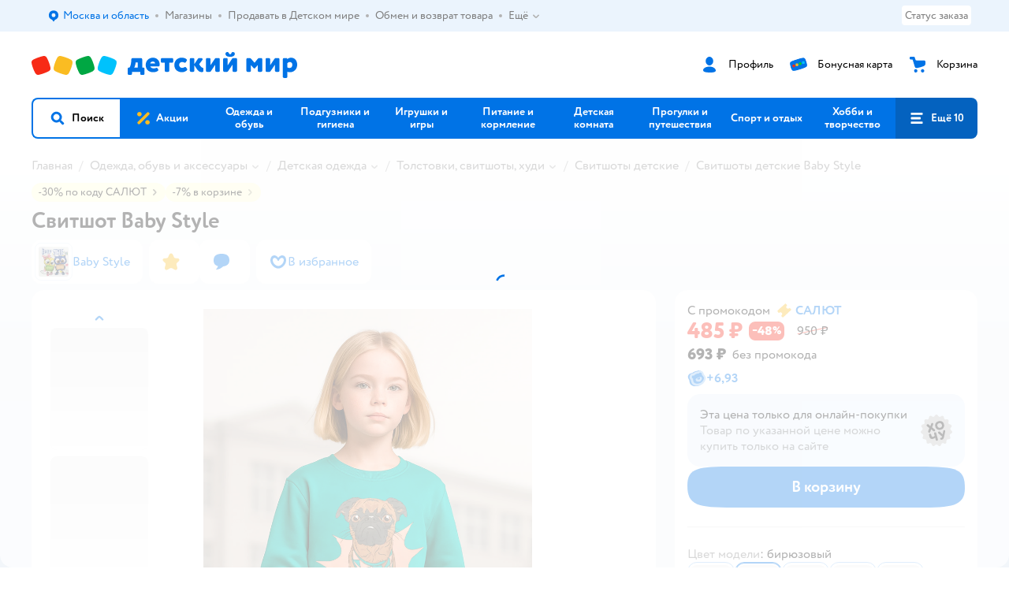

--- FILE ---
content_type: text/html; charset=utf-8
request_url: https://www.detmir.ru/product/index/id/6465820/
body_size: 27775
content:
<!DOCTYPE html><html lang="ru"><head><meta charSet="utf-8"/><meta name="viewport" content="width=device-width, initial-scale=1"/><script async="" data-chunk="performanceLogger" src="https://go.detmir.st/js/production_30a6fd0d37807c/2879.2ec84b7a3cb14fcf.js"></script><script async="" data-chunk="app" src="https://go.detmir.st/js/production_30a6fd0d37807c/3452.e0b3f1be09039666.js" crossorigin="anonymous" fetchpriority="high" type="module"></script><script async="" data-chunk="app" src="https://go.detmir.st/js/production_30a6fd0d37807c/3524.47beea8cb7fba78f.js" crossorigin="anonymous" fetchpriority="high" type="module"></script><script async="" data-chunk="dm" src="https://go.detmir.st/js/production_30a6fd0d37807c/3886.db038d470c00707f.chunk.js" crossorigin="anonymous"></script><script async="" data-chunk="app-components-GeoChooser" src="https://go.detmir.st/js/production_30a6fd0d37807c/3496.a95bc8d774441059.chunk.js" crossorigin="anonymous"></script><script async="" data-chunk="app-pages-Product" src="https://go.detmir.st/js/production_30a6fd0d37807c/3788.8276e9fb3550449b.chunk.js" crossorigin="anonymous"></script><script async="" data-chunk="app-pages-Product" src="https://go.detmir.st/js/production_30a6fd0d37807c/1461.b552d5d93eaf242c.chunk.js" crossorigin="anonymous"></script><script async="" data-chunk="app-pages-Product" src="https://go.detmir.st/js/production_30a6fd0d37807c/8785.5628d2e669aac20e.chunk.js" crossorigin="anonymous"></script><script async="" data-chunk="app-pages-Product" src="https://go.detmir.st/js/production_30a6fd0d37807c/7674.10a609909c65a2ee.chunk.js" crossorigin="anonymous"></script><script async="" data-chunk="app-pages-Product" src="https://go.detmir.st/js/production_30a6fd0d37807c/763.ce150747dbe02cc6.chunk.js" crossorigin="anonymous"></script><script async="" data-chunk="app-pages-Product" src="https://go.detmir.st/js/production_30a6fd0d37807c/3774.906c1d56822aa528.chunk.js" crossorigin="anonymous"></script><script async="" data-chunk="app-pages-Product" src="https://go.detmir.st/js/production_30a6fd0d37807c/3304.b0782886ce45f65d.chunk.js" crossorigin="anonymous"></script><script async="" data-chunk="app-pages-Product" src="https://go.detmir.st/js/production_30a6fd0d37807c/9315.8edb7e3587b1242c.chunk.js" crossorigin="anonymous"></script><script async="" data-chunk="app-pages-Product" src="https://go.detmir.st/js/production_30a6fd0d37807c/4239.bd488ded9232edd6.chunk.js" crossorigin="anonymous"></script><script async="" data-chunk="app-pages-Product" src="https://go.detmir.st/js/production_30a6fd0d37807c/4653.1cd4afcf3a229f5b.chunk.js" crossorigin="anonymous"></script><script async="" data-chunk="app-pages-Product" src="https://go.detmir.st/js/production_30a6fd0d37807c/3189.c67968cc3c10b9bf.chunk.js" crossorigin="anonymous"></script><script async="" data-chunk="components-GeoChooserButton" src="https://go.detmir.st/js/production_30a6fd0d37807c/1542.05c7ac3f2b56cbb5.chunk.js" crossorigin="anonymous"></script><script async="" data-chunk="components-Variants" src="https://go.detmir.st/js/production_30a6fd0d37807c/2014.1492c3edb39867d2.chunk.js" crossorigin="anonymous"></script><script async="" data-chunk="components-StrategyModal" src="https://go.detmir.st/js/production_30a6fd0d37807c/9878.aa0947b667387455.chunk.js" crossorigin="anonymous"></script><script async="" data-chunk="PickupModal" src="https://go.detmir.st/js/production_30a6fd0d37807c/9482.a31aa367369ce549.chunk.js" crossorigin="anonymous"></script><meta http-equiv="X-UA-Compatible" content="IE=edge"/><title>Свитшот Baby Stylе цвет зеленый МД123079 купить по цене 693 ₽ в интернет-магазине Детский мир</title><meta name="description" content="Свитшот Baby Stylе цвет зеленый страна производства Узбекистан ⚡️ заказать за 693 ₽ в интернет-магазине Детский мир. Размеры в наличии 128, 134, 140, 146, 152. Бесплатная доставка. Читайте отзывы, характеристики, смотрите 7 фото МД123079"/><meta name="robots" content="index,follow"/><link rel="canonical" href="https://www.detmir.ru/product/index/id/6465820/"/><link data-chunk="app" rel="preload" as="style" href="https://go.detmir.st/css/production_30a6fd0d37807c/vendor.5ed2ae0bf92331b5.css"/><link data-chunk="app" rel="preload" as="style" href="https://go.detmir.st/css/production_30a6fd0d37807c/base.ccb12a635297fb31.css"/><link data-chunk="app" rel="preload" as="style" href="https://go.detmir.st/css/production_30a6fd0d37807c/1869.a130a0f5ef311563.css"/><script>let token = null;

window.logClientError = async error => {
  const { location, navigator } = window;

  const payload = [
    {
      client: 'ui',
      level: 'error',
      host: location.host,
      href: location.href,
      logger: error.type,
      requestId: null,
      message: error.message,
      stack: error.stack,
      description: JSON.stringify({
        userAgent: navigator.userAgent,
      }),
    },
  ];

  const apiUrl = new URL(window.detmirUtilityData.apiUrl);

  if (!token) {
    apiUrl.pathname = 'v1/tokens/csrf';
    try {
      const response = await fetch(apiUrl.toString(), { credentials: 'include' });
      token = (await response.json()).token;
    } catch (e) {
      // eslint-disable-next-line no-console
      console.error('Failed to fetch CSRF token:', e);
    }
  }

  apiUrl.pathname = 'v1/client-events';
  fetch(apiUrl.toString(), {
    method: 'POST',
    credentials: 'include',
    headers: {
      'Content-Type': 'application/json',
      'X-CSRF-Token': token,
    },
    body: JSON.stringify(payload),
  });
};
</script><script type="text/javascript" data-chunk="app">const MAX_ERRORS = 3;
let TOTAL_ERRORS_SENT = 0;
window.addEventListener(
  'error',
  event => {
    if (event.target.tagName === 'SCRIPT' && event.target.crossOrigin === 'anonymous') {
      if (TOTAL_ERRORS_SENT >= MAX_ERRORS) {
        return;
      }

      const el = event.target;
      const newScript = el.cloneNode();
      newScript.crossOrigin = undefined;
      document.head.appendChild(newScript);

      window.logClientError({
        type: 'JSERROR',
        message: `Ошибка загрузки скрипта: ${el.src}; Ошибка: ${event?.message ?? event?.error?.message} `,
        stack: event.stack,
      });
      TOTAL_ERRORS_SENT++;
    }
  },
  true
);
</script><script>window.detmirCountry='RU';</script><script>window.detmirUtilityData = {"arePerfMetricsEnabled":false,"appEnv":"production-kubernetes","apm":{"gatherPercentage":1,"serverUrl":"https://elk-rum.detmir.ru/"},"apiUrl":"https://api.detmir.ru/","routesFeatureFlags":{"isCardBindings":false,"isZooCharity":true,"hasEGiftCards":true,"isCoinsEnabled":false},"isRequestFromBot":true};</script><script>const unregisterServiceWorker = () => {
  if (window.navigator && navigator.serviceWorker) {
    navigator.serviceWorker.getRegistrations().then(registrations => {
      registrations.forEach(registration => {
        if (registration.scope === `${window.location.origin}/`) {
          registration.unregister();
        }
      });
    });
  }
};
unregisterServiceWorker();
</script><script type="text/javascript">const { pathname = '', hostname = '', search } = window.location || {};
const queryParams = new URLSearchParams(search);

let page = pathname;

if (pathname === '/cart/' && queryParams.get('step')) {
  // eslint-disable-next-line prefer-template
  page = pathname + '?step=' + queryParams.get('step');
}

const metrics = [
  {
    name: 'user_event',
    site: window.detmirUtilityData.appEnv ?? 'local',
    page,
    domain: hostname,
    event: 'pageview_start',
    value: 1,
  },
];
navigator.sendBeacon('https://telegraf.detmir-stats.ru/ui', JSON.stringify(metrics));
</script><link data-chunk="app" rel="stylesheet" href="https://go.detmir.st/css/production_30a6fd0d37807c/vendor.5ed2ae0bf92331b5.css" fetchPriority="high"/><link data-chunk="app" rel="stylesheet" href="https://go.detmir.st/css/production_30a6fd0d37807c/base.ccb12a635297fb31.css" fetchPriority="high"/><link data-chunk="app" rel="stylesheet" href="https://go.detmir.st/css/production_30a6fd0d37807c/1869.a130a0f5ef311563.css"/><script id="__LOADABLE_REQUIRED_CHUNKS__" type="application/json">[3886,3496,3788,1461,8785,7674,763,3774,3304,9315,4239,4653,3189,1542,2014,9878,9482]</script><script id="__LOADABLE_REQUIRED_CHUNKS___ext" type="application/json">{"namedChunks":["dm","app-components-GeoChooser","app-pages-Product","components-GeoChooserButton","components-Variants","components-StrategyModal","PickupModal"]}</script><script>
          (function() {
            function getHtmlSelector(node) {
              if (!node) {
                return '';
              }
            
              let name = node.nodeName.toLowerCase();
              if (name === 'body') {
                return 'html>body';
              }
              if (node.id) {
                return name+'#'+node.id;
              }
              if (node.className && node.className.length) {
                name += '.' + [...node.classList.values()].join('.');
              }
              
              return getHtmlSelector(node.parentElement) + '>' + name;
            };
          
            window.detmirStartupClicks = [];
          
            function onClick(event) {
              if (window.detmirStartupClicks.length > 5) {
                window.detmirStartupClicks.shift();
              }
  
              window.detmirStartupClicks.push({ 
                time: performance.now ? performance.now() : Date.now(),
                target: getHtmlSelector(event.target) 
              });
            }
          
            document.addEventListener('click', onClick);
            
            document.addEventListener('detmirHydrateFinish', () => {
              window.removeEventListener('click', onClick);
            }, { once: true });
          })();
        </script><link rel="shortcut icon" type="image/x-icon" href="https://go.detmir.st/img/production_30a6fd0d37807c/a780b22ab498f751c69ff8064f2eebb8.ico"/><link rel="apple-touch-icon-precomposed" sizes="57x57" href="https://go.detmir.st/img/production_30a6fd0d37807c/2b26a9d949e6d3ea44da296178521269.png"/><link rel="apple-touch-icon-precomposed" sizes="114x114" href="https://go.detmir.st/img/production_30a6fd0d37807c/d35828d05da42da9e45fbb3291cdf919.png"/><link rel="apple-touch-icon-precomposed" sizes="72x72" href="https://go.detmir.st/img/production_30a6fd0d37807c/553d4b780ac22b07e3d6a52441299421.png"/><link rel="apple-touch-icon-precomposed" sizes="144x144" href="https://go.detmir.st/img/production_30a6fd0d37807c/d48b4050c45a36f919d32a949b055914.png"/><link rel="apple-touch-icon-precomposed" sizes="60x60" href="https://go.detmir.st/img/production_30a6fd0d37807c/8c5ef86d3f01767a694b1d46b9083da2.png"/><link rel="apple-touch-icon-precomposed" sizes="120x120" href="https://go.detmir.st/img/production_30a6fd0d37807c/fa669e33297a88241c83fd667d62531e.png"/><link rel="apple-touch-icon-precomposed" sizes="76x76" href="https://go.detmir.st/img/production_30a6fd0d37807c/20df95d56d90bc78dca92af9b06052db.png"/><link rel="apple-touch-icon-precomposed" sizes="152x152" href="https://go.detmir.st/img/production_30a6fd0d37807c/51c3eee8752ef021f6e80605fbd4c521.png"/><link rel="icon" type="image/png" href="https://go.detmir.st/img/production_30a6fd0d37807c/5bb06e2b25660ec574e6812361d13732.png" sizes="196x196"/><link rel="icon" type="image/png" href="https://go.detmir.st/img/production_30a6fd0d37807c/30f48d4f41e8d00e30c5c7ba09ea0b2d.png" sizes="96x96"/><link rel="icon" type="image/png" href="https://go.detmir.st/img/production_30a6fd0d37807c/79c8d4d535e4946b8cafb6ed85291edc.png" sizes="32x32"/><link rel="icon" type="image/png" href="https://go.detmir.st/img/production_30a6fd0d37807c/67d5167b2d9d125757e9b6590ea88887.png" sizes="16x16"/><link rel="icon" type="image/png" href="https://go.detmir.st/img/production_30a6fd0d37807c/3d06f4b72909e298b801ae0e35120f1c.png" sizes="128x128"/><meta name="application-name" content=" "/><meta name="msapplication-TileColor" content="#FFFFFF"/><meta name="msapplication-TileImage" content="https://go.detmir.st/img/production_30a6fd0d37807c/d48b4050c45a36f919d32a949b055914.png"/><meta name="msapplication-square70x70logo" content="https://go.detmir.st/img/production_30a6fd0d37807c/45ed6fcc191585121e3d7be7946d1f70.png"/><meta name="msapplication-square150x150logo" content="https://go.detmir.st/img/production_30a6fd0d37807c/cc4d71f26fa63a811ab34b851d3f7a50.png"/><meta name="msapplication-wide310x150logo" content="https://go.detmir.st/img/production_30a6fd0d37807c/85a7f1d3f18b655fe498b471bed8c2c3.png"/><meta name="msapplication-square310x310logo" content="https://go.detmir.st/img/production_30a6fd0d37807c/8e24ca053afd83c5b21f5d1cce3e228a.png"/><meta property="og:type" content="website"/><meta property="og:url" content="https://www.detmir.ru"/><meta property="og:title" content="Свитшот Baby Stylе цвет зеленый МД123079 купить по цене 693 ₽ в интернет-магазине Детский мир"/><meta property="og:description" content="Свитшот Baby Stylе цвет зеленый страна производства Узбекистан ⚡️ заказать за 693 ₽ в интернет-магазине Детский мир. Размеры в наличии 128, 134, 140, 146, 152. Бесплатная доставка. Читайте отзывы, характеристики, смотрите 7 фото МД123079"/><meta property="og:image" content="https://catalog-cdn.detmir.st/media/9nG3r5LrBOrxOpvTWUdOcrtctfg3iWFSV1RToTFKhL4=.webp?preset=site_product_gallery_r450"/><meta property="fb:image" content="https://catalog-cdn.detmir.st/media/9nG3r5LrBOrxOpvTWUdOcrtctfg3iWFSV1RToTFKhL4=.webp?preset=site_product_gallery_r450"/><meta property="vk:image" content="https://catalog-cdn.detmir.st/media/9nG3r5LrBOrxOpvTWUdOcrtctfg3iWFSV1RToTFKhL4=.webp?preset=site_product_gallery_r450"/><meta property="twitter:image" content="https://catalog-cdn.detmir.st/media/9nG3r5LrBOrxOpvTWUdOcrtctfg3iWFSV1RToTFKhL4=.webp?preset=site_product_gallery_r450"/><meta property="og:image:width" content="1200"/><meta property="og:image:height" content="630"/><meta name="google-site-verification" content="H12mlaR4ux4mUKnx_ECZzODISfpLd6wlgAZVM5XZSYU"/><link hrefLang="x-default" href="https://www.detmir.ru/product/index/id/6465820/" rel="alternate"/><link hrefLang="ru-ru" href="https://www.detmir.ru/product/index/id/6465820/" rel="alternate"/><link rel="image_src" href="https://catalog-cdn.detmir.st/media/9nG3r5LrBOrxOpvTWUdOcrtctfg3iWFSV1RToTFKhL4=.webp?preset=site_product_gallery_r450"/></head><body class="theme-dm"><div id="helpdesk-eddy-container"></div><div id="app-container"><link rel="preload" as="image" href="https://go.detmir.st/img/production_30a6fd0d37807c/cc1da3cbe876bf43d1266d45a3920347.svg" fetchPriority="high"/><link rel="preload" as="image" href="https://catalog-cdn.detmir.st/media/Q0aZTSPuQPYFr6b-_IelIOWGuLcx0DVQhYhR_GtZGqs=.jpeg"/><!--$--><!--/$--><!--$--><!--/$--><div class="jrLsE"><header role="banner" class="header dnYar"><nav class="PudMh VRjKb" aria-label="Дополнительная навигация"><div class="dYvDm" data-testid="additionalNavigation"><div class="snSHG"><ul class="KPAvT zUEyg Xhmqa"><li class="IDSfq DDWSH uCnqS lGxNe zMhZG ujEdT IUqts" data-testid="additionalNavigationGeoChooser"><div class="kZXhq"><!--$--><!--$--><div style="position:relative"><button aria-haspopup="dialog" class="CeXKm yDUrO fVWeq FUKEd"><i class="JcNfr VaWwl FOSxX iyzfq hwAMY" aria-hidden="true"><svg xmlns="http://www.w3.org/2000/svg" xmlns:xlink="http://www.w3.org/1999/xlink" class="btLZs"><use xlink:href="/img/production_30a6fd0d37807c/b5d02665e27f1b2658c752ef6aedfa5a.svg#dm_pin"></use></svg></i><span class="UJWGs">Выбор адреса доставки.</span><span data-testid="geoChooserLink" class="cHEVf Euniu aAxYk WrZzq">Москва и область</span></button><div></div><div role="dialog" aria-modal="true" aria-labelledby="regionConfirmationModalTitle" class="VbRAj Tfwnh NRspI jkbvF PIQhc HmquA"><div class="UKbKh"></div><div class="pMhYx nkntf"><div class="AznHm"><div class="yjjRv"><div class="SRIWH"><span data-testid="typography" class="Stsns LaUyi aAxYk WrZzq" id="regionConfirmationModalTitle">Ваш регион</span><span data-testid="typography" class="uuPaY PDJEW aAxYk QdjwF" aria-hidden="true"></span></div><img class="chvMC" src="https://go.detmir.st/img/production_30a6fd0d37807c/cc1da3cbe876bf43d1266d45a3920347.svg" alt="globe" fetchPriority="high" aria-hidden="true"/></div><div class="esVxi"><button type="button" role="button" class="zVAvY qYnhv LpqVT AIRxK cIstC"><span class="ExGnU"><span class="hJvCd">Верно!</span></span></button><button type="button" role="button" class="zVAvY LpqVT TRsPL gkABZ"><span class="ExGnU"><span class="hJvCd"><span class="YbExo">Нет, другой</span></span></span></button></div></div></div></div></div><!--/$--><!--/$--></div></li><li class="IDSfq DDWSH uCnqS lGxNe zMhZG mHiue uvvWN IUqts wRlrs"><a class="MhlEV" href="/shops/" target="_self" rel="nofollow"><span class="kZXhq">Магазины</span></a></li><li class="IDSfq DDWSH uCnqS lGxNe zMhZG mHiue uvvWN IUqts wRlrs"><a class="MhlEV" href="https://partner.detmir.market/?utm_source=www.detmir.ru" target="_self" rel="nofollow"><span class="kZXhq">Продавать в Детском мире</span></a></li><li class="IDSfq DDWSH uCnqS lGxNe zMhZG mHiue uvvWN IUqts wRlrs"><a class="MhlEV" href="/pages/exchange_and_refund/" target="_self" rel="nofollow"><span class="kZXhq">Обмен и возврат товара</span></a></li><li class="IDSfq DDWSH uCnqS lGxNe zMhZG mHiue rtYCH uvvWN IUqts" data-testid="additionalNavigationMenuMore"><div class="kZXhq"><!--$--><div><div class="gBdBn"><button aria-expanded="false" aria-haspopup="listbox" class="CeXKm SyhAH OLKrB">Ещё<div class="JdKmw"><i class="JcNfr PiHza utBZK" aria-hidden="true"><svg xmlns="http://www.w3.org/2000/svg" xmlns:xlink="http://www.w3.org/1999/xlink" class="btLZs"><use xlink:href="/img/production_30a6fd0d37807c/b5d02665e27f1b2658c752ef6aedfa5a.svg#dm_arrow_short_bottom"></use></svg></i></div></button><div class="VbRAj UBCvx UgzHn sHQGW vcTeR ZzOXw zGBir HmquA mGpVD"><div class="pMhYx mGpVD"></div></div></div></div><!--/$--></div></li></ul></div><div class="fdHdW"><div class="zPwYX" data-testid="additionalNavigationOrderStatus"><a class="iZDJn" rel="nofollow" href="/profile/orders/">Статус заказа</a></div><!--$--><!--/$--></div></div></nav><div class="EWINM"><div class="VZsED"><!--$--><a href="/" class="Xxrvj lYbEe" title="Детский мир" data-testid="logoLink"></a><!--/$--><!--$--><div class="nWLgI" data-testid="headerControlsBlock"><div class="dflCW tdrjI" data-testid="headerLoginBlock"><div class="WtDCv dflCW"><div class="AZCqi"><span class="ZVhka"><i class="JcNfr EEmQE bvDwa" aria-hidden="true"><svg xmlns="http://www.w3.org/2000/svg" xmlns:xlink="http://www.w3.org/1999/xlink" class="btLZs"><use xlink:href="/img/production_30a6fd0d37807c/b5d02665e27f1b2658c752ef6aedfa5a.svg#dm_profile"></use></svg></i></span></div><a href="/profile/" class="YsSkZ" rel="nofollow" data-testid="headerLoginBlock"><span class="CMkkv">Профиль</span></a></div></div><div class="WtDCv nSlTC dflCW"><div class="AZCqi"><span class="ZVhka"><i class="JcNfr EEmQE" aria-hidden="true"><svg xmlns="http://www.w3.org/2000/svg" xmlns:xlink="http://www.w3.org/1999/xlink" class="btLZs"><use xlink:href="/img/production_30a6fd0d37807c/b5d02665e27f1b2658c752ef6aedfa5a.svg#dm_prof_bonus_card"></use></svg></i></span></div><a href="https://bonus.detmir.ru/" class="YsSkZ" rel="nofollow" data-testid="headerBonusBlock"><span class="CMkkv">Бонусная карта</span></a></div><div class="WtDCv iridR dflCW"><div class="AZCqi"><span class="ZVhka"><i class="JcNfr EEmQE" aria-hidden="true"><svg xmlns="http://www.w3.org/2000/svg" xmlns:xlink="http://www.w3.org/1999/xlink" class="btLZs"><use xlink:href="/img/production_30a6fd0d37807c/b5d02665e27f1b2658c752ef6aedfa5a.svg#dm_cart"></use></svg></i></span></div><a href="/cart/" class="YsSkZ" data-testid="headerCartBlock"><span class="CMkkv">Корзина</span></a></div></div><!--/$--></div></div><div class="LETnS Luqyu"><button class="CeXKm HiIPx" data-testid="navigationBackground" role="button" type="button"><span class="tKljo">кнопка навигации</span></button><nav aria-label="Главное меню" class="jJFug"><div class="tweWM"><ul class="roTie"><!--$--><li data-dy="magnifier" class="NMROV tUJyR"><button class="CeXKm doJTR" role="button" type="button"><i class="JcNfr fpZsC OnuaM" aria-hidden="true"><svg xmlns="http://www.w3.org/2000/svg" xmlns:xlink="http://www.w3.org/1999/xlink" class="btLZs"><use xlink:href="/img/production_30a6fd0d37807c/b5d02665e27f1b2658c752ef6aedfa5a.svg#dm_search"></use></svg></i><span>Поиск</span></button></li><!--/$--><!--$--><li class="NMROV qgBzF"><a class="doJTR" href="https://www.detmir.ru/actions/"><span style="background-image:url(https://go.detmir.st/images/siteMenu/f6e14b016e91fd01e840e6a5c4172d13be0f7af9.svg)" class="nVebk AoUVO"></span><span class="mJmwr">Акции</span></a></li><li class="NMROV qgBzF"><a href="https://www.detmir.ru/catalog/index/name/children_clothes/" class="doJTR" data-testid="navigationLink"><span class="mJmwr">Одежда и обувь</span></a></li><li class="NMROV qgBzF"><a class="doJTR" href="https://www.detmir.ru/catalog/index/name/hygiene_care/"><span class="mJmwr">Подгузники и гигиена</span></a></li><li class="NMROV qgBzF"><a class="doJTR" href="https://www.detmir.ru/catalog/index/name/igry_i_igrushki/"><span class="mJmwr">Игрушки и игры</span></a></li><li class="NMROV qgBzF"><a class="doJTR" href="https://www.detmir.ru/catalog/index/name/nutrition_feeding/"><span class="mJmwr">Питание и кормление</span></a></li><li class="NMROV qgBzF"><a class="doJTR" href="https://www.detmir.ru/catalog/index/name/childrens_room/"><span class="mJmwr">Детская комната</span></a></li><li class="NMROV qgBzF"><a class="doJTR" href="https://www.detmir.ru/catalog/index/name/trips_travel/"><span class="mJmwr">Прогулки и путешествия</span></a></li><li class="NMROV qgBzF"><a class="doJTR" href="https://www.detmir.ru/catalog/index/name/sport_otdyh/"><span class="mJmwr">Спорт и отдых</span></a></li><li class="NMROV qgBzF"><a class="doJTR" href="https://www.detmir.ru/catalog/index/name/hobbies_creativity/"><span class="mJmwr">Хобби и творчество</span></a></li><li class="NMROV qgBzF"><a class="doJTR" href="https://www.detmir.ru/catalog/index/name/shkola/"><span class="mJmwr">Канцтовары и товары для школы</span></a></li><li class="NMROV qgBzF"><a class="doJTR" href="https://www.detmir.ru/catalog/index/name/knigy/"><span class="mJmwr">Книги</span></a></li><li class="NMROV qgBzF"><a class="doJTR" href="https://www.detmir.ru/catalog/index/name/dom/"><span class="mJmwr">Дом</span></a></li><li class="NMROV qgBzF"><a class="doJTR" href="https://www.detmir.ru/catalog/index/name/bady_pravilnoe_i_sportivnoe_pitanie/"><span class="mJmwr">Продукты для здоровья и спорта</span></a></li><li class="NMROV qgBzF"><a class="doJTR" href="https://www.detmir.ru/catalog/index/name/tehnika_elektronika_bytovaya/"><span class="mJmwr">Бытовая техника и электроника</span></a></li><li class="NMROV qgBzF"><a class="doJTR" href="https://www.detmir.ru/catalog/index/name/products_for_mother/"><span class="mJmwr">Для родителей</span></a></li><li class="NMROV qgBzF rfXeW"><a class="doJTR" href="https://zoozavr.ru/"><span style="background-image:url(https://go.detmir.st/images/siteMenu/3a22b9c49af7f19a763178db974d2c33559dcf4e.png)" class="nVebk"></span><span class="mJmwr">Товары для животных от Зоозавра</span></a></li><li class="NMROV qgBzF rfXeW"><a class="doJTR" href="https://www.detmir.ru/catalog/index/name/podarki/"><span style="background-image:url(https://go.detmir.st/images/siteMenu/613c0411428fe1c269b7e09d274dac4d095492d5.png)" class="nVebk"></span><span class="mJmwr">Подарки</span></a></li><li class="NMROV qgBzF rfXeW"><a class="doJTR" href="https://www.detmir.ru/promocodes/"><span style="background-image:url(https://go.detmir.st/images/siteMenu/e2830b5e4bab0e77eaf48f11f3110460ac3f0f3c.png)" class="nVebk"></span><span class="mJmwr">Промокоды</span></a></li><!--/$--><!--$--><li class="NMROV MRrCk"><button aria-expanded="false" aria-haspopup="menu" class="CeXKm doJTR" data-testid="openMenuButton" role="button" type="button"><i class="JcNfr fpZsC OnuaM" aria-hidden="true"><svg xmlns="http://www.w3.org/2000/svg" xmlns:xlink="http://www.w3.org/1999/xlink" class="btLZs"><use xlink:href="/img/production_30a6fd0d37807c/b5d02665e27f1b2658c752ef6aedfa5a.svg#dm_menu"></use></svg></i><span>Ещё 10</span></button></li><!--/$--></ul></div></nav><!--$--><div class="eNImK" style="height:0px"></div><!--/$--></div><!--$--><!--/$--></header><!--$--><!--/$--><!--$--><script type="application/ld+json">{"@context":"https://schema.org","description":"<p>Уют и стиль для вашей маленькой модницы! Представляем вам невероятно мягкий и стильный свитшот для девочки, который станет любимой вещью в ее гардеробе! Этот свитшот – не просто одежда для девочки, а настоящий must-have для комфорта и неповторимого стиля. Мягкий на ощупь, он подарит вашей девочке тепло и уют в прохладную погоду. Выполнен из высококачественного и приятного к телу натурального полотна - футер двунитка. Принт собака мягкий, выдерживает большое количество стирок, нанесен красками на водной основе. Бренд Baby Style представляет ассортимент стильной одежды для подростков и детей. Ищете кофту для девочки? Наш свитшот - идеальный вариант! Он прекрасно сочетается с джинсами, юбками и леггинсами, позволяя создавать множество стильных образов. Он станет отличным дополнением к коллекции одежда для девочек, будь то повседневный лук или выход в свет. Если вы ищете толстовка для девочки, худи для девочек, джемпер для девочки, или даже фуфайку для девочек, наш свитшот – универсальное решение. Он достаточно теплый для прогулок, но при этом достаточно стильный для повседневной носки. В нашем ассортименте вы найдете множество вариантов цветов и размеров! Порадуйте свою принцессу комфортом и стилем! Закажите толстовки, свитшоты, худи от бренда Baby Style и подарите ей тепло и радость! Не упустите возможность приобрести качественную и стильную одежду для девочек по доступной цене!</p>","name":"Свитшот Baby Stylе","brand":{"@type":"Brand","name":"Baby Stylе"},"review":[],"aggregateRating":null,"@type":"ProductGroup","url":"https://www.detmir.ru/product/index/id/6465820/","productGroupID":"6465820","variesBy":["https://schema.org/size"],"hasVariant":[{"@type":"Product","sku":"91061903","image":"https://catalog-cdn.detmir.st/media/9nG3r5LrBOrxOpvTWUdOcrtctfg3iWFSV1RToTFKhL4=.jpeg","name":"Свитшот Baby Stylе (размер 128)","description":"<p>Уют и стиль для вашей маленькой модницы! Представляем вам невероятно мягкий и стильный свитшот для девочки, который станет любимой вещью в ее гардеробе! Этот свитшот – не просто одежда для девочки, а настоящий must-have для комфорта и неповторимого стиля. Мягкий на ощупь, он подарит вашей девочке тепло и уют в прохладную погоду. Выполнен из высококачественного и приятного к телу натурального полотна - футер двунитка. Принт собака мягкий, выдерживает большое количество стирок, нанесен красками на водной основе. Бренд Baby Style представляет ассортимент стильной одежды для подростков и детей. Ищете кофту для девочки? Наш свитшот - идеальный вариант! Он прекрасно сочетается с джинсами, юбками и леггинсами, позволяя создавать множество стильных образов. Он станет отличным дополнением к коллекции одежда для девочек, будь то повседневный лук или выход в свет. Если вы ищете толстовка для девочки, худи для девочек, джемпер для девочки, или даже фуфайку для девочек, наш свитшот – универсальное решение. Он достаточно теплый для прогулок, но при этом достаточно стильный для повседневной носки. В нашем ассортименте вы найдете множество вариантов цветов и размеров! Порадуйте свою принцессу комфортом и стилем! Закажите толстовки, свитшоты, худи от бренда Baby Style и подарите ей тепло и радость! Не упустите возможность приобрести качественную и стильную одежду для девочек по доступной цене!</p><p>Размер 128.</p>","size":"128","offers":{"@type":"Offer","url":"https://www.detmir.ru/product/index/id/6465820/?variant_id=91061903","availability":"OnlineOnly","price":693,"priceCurrency":"RUB","category":"Свитшоты детские Baby Stylе","shippingDetails":{"@type":"OfferShippingDetails","shippingRate":{"@type":"MonetaryAmount","value":"0","currency":"RUB"},"shippingDestination":{"@type":"DefinedRegion","addressCountry":"RU"},"deliveryTime":{"@type":"ShippingDeliveryTime","handlingTime":{"@type":"QuantitativeValue","minValue":"0","maxValue":"1"}}}}},{"@type":"Product","sku":"91061904","image":"https://catalog-cdn.detmir.st/media/9nG3r5LrBOrxOpvTWUdOcrtctfg3iWFSV1RToTFKhL4=.jpeg","name":"Свитшот Baby Stylе (размер 134)","description":"<p>Уют и стиль для вашей маленькой модницы! Представляем вам невероятно мягкий и стильный свитшот для девочки, который станет любимой вещью в ее гардеробе! Этот свитшот – не просто одежда для девочки, а настоящий must-have для комфорта и неповторимого стиля. Мягкий на ощупь, он подарит вашей девочке тепло и уют в прохладную погоду. Выполнен из высококачественного и приятного к телу натурального полотна - футер двунитка. Принт собака мягкий, выдерживает большое количество стирок, нанесен красками на водной основе. Бренд Baby Style представляет ассортимент стильной одежды для подростков и детей. Ищете кофту для девочки? Наш свитшот - идеальный вариант! Он прекрасно сочетается с джинсами, юбками и леггинсами, позволяя создавать множество стильных образов. Он станет отличным дополнением к коллекции одежда для девочек, будь то повседневный лук или выход в свет. Если вы ищете толстовка для девочки, худи для девочек, джемпер для девочки, или даже фуфайку для девочек, наш свитшот – универсальное решение. Он достаточно теплый для прогулок, но при этом достаточно стильный для повседневной носки. В нашем ассортименте вы найдете множество вариантов цветов и размеров! Порадуйте свою принцессу комфортом и стилем! Закажите толстовки, свитшоты, худи от бренда Baby Style и подарите ей тепло и радость! Не упустите возможность приобрести качественную и стильную одежду для девочек по доступной цене!</p><p>Размер 134.</p>","size":"134","offers":{"@type":"Offer","url":"https://www.detmir.ru/product/index/id/6465820/?variant_id=91061904","availability":"OnlineOnly","price":693,"priceCurrency":"RUB","category":"Свитшоты детские Baby Stylе","shippingDetails":{"@type":"OfferShippingDetails","shippingRate":{"@type":"MonetaryAmount","value":"0","currency":"RUB"},"shippingDestination":{"@type":"DefinedRegion","addressCountry":"RU"},"deliveryTime":{"@type":"ShippingDeliveryTime","handlingTime":{"@type":"QuantitativeValue","minValue":"0","maxValue":"1"}}}}},{"@type":"Product","sku":"91061906","image":"https://catalog-cdn.detmir.st/media/9nG3r5LrBOrxOpvTWUdOcrtctfg3iWFSV1RToTFKhL4=.jpeg","name":"Свитшот Baby Stylе (размер 140)","description":"<p>Уют и стиль для вашей маленькой модницы! Представляем вам невероятно мягкий и стильный свитшот для девочки, который станет любимой вещью в ее гардеробе! Этот свитшот – не просто одежда для девочки, а настоящий must-have для комфорта и неповторимого стиля. Мягкий на ощупь, он подарит вашей девочке тепло и уют в прохладную погоду. Выполнен из высококачественного и приятного к телу натурального полотна - футер двунитка. Принт собака мягкий, выдерживает большое количество стирок, нанесен красками на водной основе. Бренд Baby Style представляет ассортимент стильной одежды для подростков и детей. Ищете кофту для девочки? Наш свитшот - идеальный вариант! Он прекрасно сочетается с джинсами, юбками и леггинсами, позволяя создавать множество стильных образов. Он станет отличным дополнением к коллекции одежда для девочек, будь то повседневный лук или выход в свет. Если вы ищете толстовка для девочки, худи для девочек, джемпер для девочки, или даже фуфайку для девочек, наш свитшот – универсальное решение. Он достаточно теплый для прогулок, но при этом достаточно стильный для повседневной носки. В нашем ассортименте вы найдете множество вариантов цветов и размеров! Порадуйте свою принцессу комфортом и стилем! Закажите толстовки, свитшоты, худи от бренда Baby Style и подарите ей тепло и радость! Не упустите возможность приобрести качественную и стильную одежду для девочек по доступной цене!</p><p>Размер 140.</p>","size":"140","offers":{"@type":"Offer","url":"https://www.detmir.ru/product/index/id/6465820/?variant_id=91061906","availability":"OnlineOnly","price":693,"priceCurrency":"RUB","category":"Свитшоты детские Baby Stylе","shippingDetails":{"@type":"OfferShippingDetails","shippingRate":{"@type":"MonetaryAmount","value":"0","currency":"RUB"},"shippingDestination":{"@type":"DefinedRegion","addressCountry":"RU"},"deliveryTime":{"@type":"ShippingDeliveryTime","handlingTime":{"@type":"QuantitativeValue","minValue":"0","maxValue":"1"}}}}},{"@type":"Product","sku":"91061909","image":"https://catalog-cdn.detmir.st/media/9nG3r5LrBOrxOpvTWUdOcrtctfg3iWFSV1RToTFKhL4=.jpeg","name":"Свитшот Baby Stylе (размер 146)","description":"<p>Уют и стиль для вашей маленькой модницы! Представляем вам невероятно мягкий и стильный свитшот для девочки, который станет любимой вещью в ее гардеробе! Этот свитшот – не просто одежда для девочки, а настоящий must-have для комфорта и неповторимого стиля. Мягкий на ощупь, он подарит вашей девочке тепло и уют в прохладную погоду. Выполнен из высококачественного и приятного к телу натурального полотна - футер двунитка. Принт собака мягкий, выдерживает большое количество стирок, нанесен красками на водной основе. Бренд Baby Style представляет ассортимент стильной одежды для подростков и детей. Ищете кофту для девочки? Наш свитшот - идеальный вариант! Он прекрасно сочетается с джинсами, юбками и леггинсами, позволяя создавать множество стильных образов. Он станет отличным дополнением к коллекции одежда для девочек, будь то повседневный лук или выход в свет. Если вы ищете толстовка для девочки, худи для девочек, джемпер для девочки, или даже фуфайку для девочек, наш свитшот – универсальное решение. Он достаточно теплый для прогулок, но при этом достаточно стильный для повседневной носки. В нашем ассортименте вы найдете множество вариантов цветов и размеров! Порадуйте свою принцессу комфортом и стилем! Закажите толстовки, свитшоты, худи от бренда Baby Style и подарите ей тепло и радость! Не упустите возможность приобрести качественную и стильную одежду для девочек по доступной цене!</p><p>Размер 146.</p>","size":"146","offers":{"@type":"Offer","url":"https://www.detmir.ru/product/index/id/6465820/?variant_id=91061909","availability":"OnlineOnly","price":693,"priceCurrency":"RUB","category":"Свитшоты детские Baby Stylе","shippingDetails":{"@type":"OfferShippingDetails","shippingRate":{"@type":"MonetaryAmount","value":"0","currency":"RUB"},"shippingDestination":{"@type":"DefinedRegion","addressCountry":"RU"},"deliveryTime":{"@type":"ShippingDeliveryTime","handlingTime":{"@type":"QuantitativeValue","minValue":"0","maxValue":"1"}}}}},{"@type":"Product","sku":"91061911","image":"https://catalog-cdn.detmir.st/media/9nG3r5LrBOrxOpvTWUdOcrtctfg3iWFSV1RToTFKhL4=.jpeg","name":"Свитшот Baby Stylе (размер 152)","description":"<p>Уют и стиль для вашей маленькой модницы! Представляем вам невероятно мягкий и стильный свитшот для девочки, который станет любимой вещью в ее гардеробе! Этот свитшот – не просто одежда для девочки, а настоящий must-have для комфорта и неповторимого стиля. Мягкий на ощупь, он подарит вашей девочке тепло и уют в прохладную погоду. Выполнен из высококачественного и приятного к телу натурального полотна - футер двунитка. Принт собака мягкий, выдерживает большое количество стирок, нанесен красками на водной основе. Бренд Baby Style представляет ассортимент стильной одежды для подростков и детей. Ищете кофту для девочки? Наш свитшот - идеальный вариант! Он прекрасно сочетается с джинсами, юбками и леггинсами, позволяя создавать множество стильных образов. Он станет отличным дополнением к коллекции одежда для девочек, будь то повседневный лук или выход в свет. Если вы ищете толстовка для девочки, худи для девочек, джемпер для девочки, или даже фуфайку для девочек, наш свитшот – универсальное решение. Он достаточно теплый для прогулок, но при этом достаточно стильный для повседневной носки. В нашем ассортименте вы найдете множество вариантов цветов и размеров! Порадуйте свою принцессу комфортом и стилем! Закажите толстовки, свитшоты, худи от бренда Baby Style и подарите ей тепло и радость! Не упустите возможность приобрести качественную и стильную одежду для девочек по доступной цене!</p><p>Размер 152.</p>","size":"152","offers":{"@type":"Offer","url":"https://www.detmir.ru/product/index/id/6465820/?variant_id=91061911","availability":"OnlineOnly","price":693,"priceCurrency":"RUB","category":"Свитшоты детские Baby Stylе","shippingDetails":{"@type":"OfferShippingDetails","shippingRate":{"@type":"MonetaryAmount","value":"0","currency":"RUB"},"shippingDestination":{"@type":"DefinedRegion","addressCountry":"RU"},"deliveryTime":{"@type":"ShippingDeliveryTime","handlingTime":{"@type":"QuantitativeValue","minValue":"0","maxValue":"1"}}}}}]}</script><!--/$--><!--$--><div class="i-flocktory" data-fl-action="track-item-view" data-fl-item-id="6465820" data-fl-item-category_id="52000" data-fl-item-name="Свитшот Baby Stylе" data-fl-item-url="https://www.detmir.ru/product/index/id/6465820/" data-fl-item-price="693" data-fl-item-picture="https://catalog-cdn.detmir.st/media/9nG3r5LrBOrxOpvTWUdOcrtctfg3iWFSV1RToTFKhL4=.jpeg" data-fl-item-vendor="Baby Stylе" data-fl-item-available="true"></div><!--/$--><main class="JZmLh"><div class="EtpFX"><!--$--><header class="cBJnG"><!--$--><script type="application/ld+json">{"@context":"https://schema.org","@type":"BreadcrumbList","itemListElement":[{"@type":"ListItem","position":"1","item":{"@id":"/","name":"Главная"}},{"@type":"ListItem","position":"2","item":{"@id":"https://www.detmir.ru/catalog/index/name/children_clothes/","name":"⭐ Одежда, обувь и аксессуары"}},{"@type":"ListItem","position":"3","item":{"@id":"https://www.detmir.ru/catalog/index/name/detskaya_odezhda/","name":"⭐ Детская одежда"}},{"@type":"ListItem","position":"4","item":{"@id":"https://www.detmir.ru/catalog/index/name/tolstovki_i_hudi_detskie/","name":"⭐ Толстовки, свитшоты, худи"}},{"@type":"ListItem","position":"5","item":{"@id":"https://www.detmir.ru/catalog/index/name/svitshoty_detskie/","name":"⭐ Свитшоты детские"}},{"@type":"ListItem","position":"6","item":{"@id":"/catalog/index/name/svitshoty_detskie/brand/22593/","name":"⭐ Свитшоты детские Baby Stylе"}}]}</script><nav class="yONMw" aria-label="breadcrumb"><ul class="MUTqd EqlWe" data-testid="breadcrumbsList"><li class="qGKvQ" data-testid="breadcrumbsItem"><i class="JcNfr VaWwl UoeHO" aria-hidden="true"><svg xmlns="http://www.w3.org/2000/svg" xmlns:xlink="http://www.w3.org/1999/xlink" class="btLZs"><use xlink:href="/img/production_30a6fd0d37807c/b5d02665e27f1b2658c752ef6aedfa5a.svg#dm_arrow_short_left"></use></svg></i><div class="AqLqC MwQuB"><a href="/" class="WEBSQ" data-testid="linkComponentLink">Главная</a><i class="JcNfr PiHza fEPyZ" aria-hidden="true"><svg xmlns="http://www.w3.org/2000/svg" xmlns:xlink="http://www.w3.org/1999/xlink" class="btLZs"><use xlink:href="/img/production_30a6fd0d37807c/b5d02665e27f1b2658c752ef6aedfa5a.svg#dm_arrow_short_bottom"></use></svg></i></div></li><li class="qGKvQ zirzl" data-testid="breadcrumbsItem"><i class="JcNfr VaWwl UoeHO" aria-hidden="true"><svg xmlns="http://www.w3.org/2000/svg" xmlns:xlink="http://www.w3.org/1999/xlink" class="btLZs"><use xlink:href="/img/production_30a6fd0d37807c/b5d02665e27f1b2658c752ef6aedfa5a.svg#dm_arrow_short_left"></use></svg></i><div class="AqLqC MwQuB"><a href="https://www.detmir.ru/catalog/index/name/children_clothes/" class="WEBSQ" data-testid="linkComponentLink">Одежда, обувь и аксессуары</a><i class="JcNfr PiHza fEPyZ" aria-hidden="true"><svg xmlns="http://www.w3.org/2000/svg" xmlns:xlink="http://www.w3.org/1999/xlink" class="btLZs"><use xlink:href="/img/production_30a6fd0d37807c/b5d02665e27f1b2658c752ef6aedfa5a.svg#dm_arrow_short_bottom"></use></svg></i><div class="qmnbJ"><ul class="LtWWf"><li class="obADO"><a href="https://www.detmir.ru/catalog/index/name/detskaya_odezhda/" class="WEBSQ" data-testid="linkComponentLink">Одежда</a></li><li class="obADO"><a href="https://www.detmir.ru/catalog/index/name/detskaya_obuv/" class="WEBSQ" data-testid="linkComponentLink">Обувь</a></li><li class="obADO"><a href="https://www.detmir.ru/catalog/index/name/accessories/" class="WEBSQ" data-testid="linkComponentLink">Аксессуары</a></li><li class="obADO"><a href="https://www.detmir.ru/catalog/index/name/belye/" class="WEBSQ" data-testid="linkComponentLink">Бельё и пижамы</a></li><li class="obADO"><a href="https://www.detmir.ru/catalog/index/name/clothes_for_women/" class="WEBSQ" data-testid="linkComponentLink">Женщинам</a></li><li class="obADO"><a href="https://www.detmir.ru/catalog/index/name/futurino_home/" class="WEBSQ" data-testid="linkComponentLink">Futurino home</a></li><li class="obADO"><a href="https://www.detmir.ru/catalog/index/name/verhnjaja_odezhda/" class="WEBSQ" data-testid="linkComponentLink">Верхняя одежда</a></li><li class="obADO"><a href="https://www.detmir.ru/catalog/index/name/new-year/" class="WEBSQ" data-testid="linkComponentLink">Одежда и обувь на Новый год</a></li></ul></div></div></li><li class="qGKvQ zirzl" data-testid="breadcrumbsItem"><i class="JcNfr VaWwl UoeHO" aria-hidden="true"><svg xmlns="http://www.w3.org/2000/svg" xmlns:xlink="http://www.w3.org/1999/xlink" class="btLZs"><use xlink:href="/img/production_30a6fd0d37807c/b5d02665e27f1b2658c752ef6aedfa5a.svg#dm_arrow_short_left"></use></svg></i><div class="AqLqC MwQuB"><a href="https://www.detmir.ru/catalog/index/name/detskaya_odezhda/" class="WEBSQ" data-testid="linkComponentLink">Детская одежда</a><i class="JcNfr PiHza fEPyZ" aria-hidden="true"><svg xmlns="http://www.w3.org/2000/svg" xmlns:xlink="http://www.w3.org/1999/xlink" class="btLZs"><use xlink:href="/img/production_30a6fd0d37807c/b5d02665e27f1b2658c752ef6aedfa5a.svg#dm_arrow_short_bottom"></use></svg></i><div class="qmnbJ"><ul class="LtWWf"><li class="obADO"><a href="https://www.detmir.ru/catalog/index/name/bluzki_i_rubashki_detskie/" class="WEBSQ" data-testid="linkComponentLink">Блузки и рубашки</a></li><li class="obADO"><a href="https://www.detmir.ru/catalog/index/name/body_detskie/" class="WEBSQ" data-testid="linkComponentLink">Боди</a></li><li class="obADO"><a href="https://www.detmir.ru/catalog/index/name/bryuki_i_rejtuzy_detskie/" class="WEBSQ" data-testid="linkComponentLink">Брюки и рейтузы</a></li><li class="obADO"><a href="https://www.detmir.ru/catalog/index/name/velosipedki_i_bridzhi_detskie/" class="WEBSQ" data-testid="linkComponentLink">Велосипедки и бриджи</a></li><li class="obADO"><a href="https://www.detmir.ru/catalog/index/name/verhnjaja_odezhda/" class="WEBSQ" data-testid="linkComponentLink">Верхняя одежда</a></li><li class="obADO"><a href="https://www.detmir.ru/catalog/index/name/komplekty_detskie/" class="WEBSQ" data-testid="linkComponentLink">Комплекты и костюмы</a></li><li class="obADO"><a href="https://www.detmir.ru/catalog/index/name/dzhempery_i_svitery_detskie/" class="WEBSQ" data-testid="linkComponentLink">Джемперы, свитеры, кардиганы</a></li><li class="obADO"><a href="https://www.detmir.ru/catalog/index/name/detskaya_domashnyaya_odezhda/" class="WEBSQ" data-testid="linkComponentLink">Домашняя одежда</a></li><li class="obADO"><a href="https://www.detmir.ru/catalog/index/name/detskie_dzhinsy/" class="WEBSQ" data-testid="linkComponentLink">Джинсы</a></li><li class="obADO"><a href="https://www.detmir.ru/catalog/index/name/zhilety_detskie/" class="WEBSQ" data-testid="linkComponentLink">Жилеты</a></li><li class="obADO"><a href="https://www.detmir.ru/catalog/index/name/carnaval_costumes_accessories/" class="WEBSQ" data-testid="linkComponentLink">Карнавальные костюмы и аксессуары</a></li><li class="obADO"><a href="https://www.detmir.ru/catalog/index/name/kombinezony_i_polukombinezony_detskie/" class="WEBSQ" data-testid="linkComponentLink">Комбинезоны и полукомбинезоны</a></li><li class="obADO"><a href="https://www.detmir.ru/catalog/index/name/detskaya_plyazhnaya_odezhda/" class="WEBSQ" data-testid="linkComponentLink">Пляжная одежда</a></li><li class="obADO"><a href="https://www.detmir.ru/catalog/index/name/leginsy_i_zhegginsy_detskie/" class="WEBSQ" data-testid="linkComponentLink">Легинсы и джеггинсы</a></li><li class="obADO"><a href="https://www.detmir.ru/catalog/index/name/pidzhaki_i_zhakety_detskie/" class="WEBSQ" data-testid="linkComponentLink">Пиджаки и жакеты</a></li><li class="obADO"><a href="https://www.detmir.ru/catalog/index/name/platya_i_sarafany_detskie/" class="WEBSQ" data-testid="linkComponentLink">Платья и сарафаны</a></li><li class="obADO"><a href="https://www.detmir.ru/catalog/index/name/vodolazki_i_longslivy_detskie/" class="WEBSQ" data-testid="linkComponentLink">Водолазки и лонгсливы</a></li><li class="obADO"><a href="https://www.detmir.ru/catalog/index/name/polo_detskie/" class="WEBSQ" data-testid="linkComponentLink">Поло</a></li><li class="obADO"><a href="https://www.detmir.ru/catalog/index/name/poncho_detskie/" class="WEBSQ" data-testid="linkComponentLink">Пончо</a></li><li class="obADO"><a href="https://www.detmir.ru/catalog/index/name/sport_odezhda_detskaya/" class="WEBSQ" data-testid="linkComponentLink">Спортивная одежда</a></li><li class="obADO"><a href="https://www.detmir.ru/catalog/index/name/tolstovki_i_hudi_detskie/" class="WEBSQ" data-testid="linkComponentLink">Толстовки, свитшоты, худи</a></li><li class="obADO"><a href="https://www.detmir.ru/catalog/index/name/futbolki_i_topy_detskie/" class="WEBSQ" data-testid="linkComponentLink">Футболки и топы</a></li><li class="obADO"><a href="https://www.detmir.ru/catalog/index/name/yubki_i_shorty_detskie/" class="WEBSQ" data-testid="linkComponentLink">Юбки и шорты</a></li><li class="obADO"><a href="https://www.detmir.ru/catalog/index/name/clothes_for_girls/" class="WEBSQ" data-testid="linkComponentLink">Одежда для девочек</a></li><li class="obADO"><a href="https://www.detmir.ru/catalog/index/name/clothes_for_boys/" class="WEBSQ" data-testid="linkComponentLink">Одежда для мальчиков</a></li><li class="obADO"><a href="https://www.detmir.ru/catalog/index/name/clothes_for_newborns/" class="WEBSQ" data-testid="linkComponentLink">Одежда для малышей</a></li><li class="obADO"><a href="https://www.detmir.ru/catalog/index/name/aksessuary_odezhda/" class="WEBSQ" data-testid="linkComponentLink">Аксессуары для одежды</a></li></ul></div></div></li><li class="qGKvQ zirzl" data-testid="breadcrumbsItem"><i class="JcNfr VaWwl UoeHO" aria-hidden="true"><svg xmlns="http://www.w3.org/2000/svg" xmlns:xlink="http://www.w3.org/1999/xlink" class="btLZs"><use xlink:href="/img/production_30a6fd0d37807c/b5d02665e27f1b2658c752ef6aedfa5a.svg#dm_arrow_short_left"></use></svg></i><div class="AqLqC MwQuB"><a href="https://www.detmir.ru/catalog/index/name/tolstovki_i_hudi_detskie/" class="WEBSQ" data-testid="linkComponentLink">Толстовки, свитшоты, худи</a><i class="JcNfr PiHza fEPyZ" aria-hidden="true"><svg xmlns="http://www.w3.org/2000/svg" xmlns:xlink="http://www.w3.org/1999/xlink" class="btLZs"><use xlink:href="/img/production_30a6fd0d37807c/b5d02665e27f1b2658c752ef6aedfa5a.svg#dm_arrow_short_bottom"></use></svg></i><div class="qmnbJ"><ul class="LtWWf"><li class="obADO"><a href="https://www.detmir.ru/catalog/index/name/bombery_detskie/" class="WEBSQ" data-testid="linkComponentLink">Бомберы</a></li><li class="obADO"><a href="https://www.detmir.ru/catalog/index/name/svitshoty_detskie/" class="WEBSQ" data-testid="linkComponentLink">Свитшоты</a></li><li class="obADO"><a href="https://www.detmir.ru/catalog/index/name/tolstovki_detskie/" class="WEBSQ" data-testid="linkComponentLink">Толстовки</a></li><li class="obADO"><a href="https://www.detmir.ru/catalog/index/name/detskie_hudi/" class="WEBSQ" data-testid="linkComponentLink">Худи</a></li></ul></div></div></li><li class="qGKvQ" data-testid="breadcrumbsItem"><i class="JcNfr VaWwl UoeHO" aria-hidden="true"><svg xmlns="http://www.w3.org/2000/svg" xmlns:xlink="http://www.w3.org/1999/xlink" class="btLZs"><use xlink:href="/img/production_30a6fd0d37807c/b5d02665e27f1b2658c752ef6aedfa5a.svg#dm_arrow_short_left"></use></svg></i><div class="AqLqC MwQuB"><a href="https://www.detmir.ru/catalog/index/name/svitshoty_detskie/" class="WEBSQ" data-testid="linkComponentLink">Свитшоты детские</a><i class="JcNfr PiHza fEPyZ" aria-hidden="true"><svg xmlns="http://www.w3.org/2000/svg" xmlns:xlink="http://www.w3.org/1999/xlink" class="btLZs"><use xlink:href="/img/production_30a6fd0d37807c/b5d02665e27f1b2658c752ef6aedfa5a.svg#dm_arrow_short_bottom"></use></svg></i></div></li><li class="qGKvQ" data-testid="breadcrumbsItem"><i class="JcNfr VaWwl UoeHO" aria-hidden="true"><svg xmlns="http://www.w3.org/2000/svg" xmlns:xlink="http://www.w3.org/1999/xlink" class="btLZs"><use xlink:href="/img/production_30a6fd0d37807c/b5d02665e27f1b2658c752ef6aedfa5a.svg#dm_arrow_short_left"></use></svg></i><div class="AqLqC MwQuB"><a href="/catalog/index/name/svitshoty_detskie/brand/22593/" class="WEBSQ" data-testid="linkComponentLink">Свитшоты детские Baby Stylе</a><i class="JcNfr PiHza fEPyZ" aria-hidden="true"><svg xmlns="http://www.w3.org/2000/svg" xmlns:xlink="http://www.w3.org/1999/xlink" class="btLZs"><use xlink:href="/img/production_30a6fd0d37807c/b5d02665e27f1b2658c752ef6aedfa5a.svg#dm_arrow_short_bottom"></use></svg></i></div></li></ul></nav><!--/$--></header><!--/$--><div class="ZMKXY" data-testid="productSections"><section class="PlZhG"><!--$--><div class="PZhvT"><!--$--><div class="ZsEUl" data-testid="pictureBlock"><div class="wybfS bHPiL" style="--itemWidth:124px;--itemHeight:155px" data-testid="miniaturesList"><div class="cckbt"><button class="CeXKm DPlpK huMRP HYExJ jnWYi plYXu" data-testid="miniaturesUp" role="button" type="button"><i class="JcNfr VaWwl eKQkz" aria-hidden="true" data-testid="icon"><svg xmlns="http://www.w3.org/2000/svg" xmlns:xlink="http://www.w3.org/1999/xlink" class="btLZs"><use xlink:href="/img/production_30a6fd0d37807c/b5d02665e27f1b2658c752ef6aedfa5a.svg#dm_arrow_short_top"></use></svg></i><span class="axCpD">назад</span></button><div class="swiper"><div class="swiper-wrapper"><div class="swiper-slide nCmWL" data-testid="miniaturesItem"><div class="OqlGy SocFr CJjWx"></div></div><div class="swiper-slide nCmWL" data-testid="miniaturesItem"><div class="OqlGy SocFr CJjWx"></div></div><div class="swiper-slide nCmWL" data-testid="miniaturesItem"><div class="OqlGy SocFr CJjWx"></div></div><div class="swiper-slide nCmWL" data-testid="miniaturesItem"><div class="OqlGy SocFr CJjWx"></div></div><div class="swiper-slide nCmWL" data-testid="miniaturesItem"><div class="OqlGy SocFr CJjWx"></div></div><div class="swiper-slide nCmWL" data-testid="miniaturesItem"><div class="OqlGy SocFr CJjWx"></div></div><div class="swiper-slide nCmWL" data-testid="miniaturesItem"><div class="OqlGy SocFr CJjWx"></div></div></div></div><button class="CeXKm DPlpK huMRP HYExJ jnWYi plYXu" data-testid="miniaturesDown" role="button" type="button"><i class="JcNfr VaWwl eKQkz" aria-hidden="true" data-testid="icon"><svg xmlns="http://www.w3.org/2000/svg" xmlns:xlink="http://www.w3.org/1999/xlink" class="btLZs"><use xlink:href="/img/production_30a6fd0d37807c/b5d02665e27f1b2658c752ef6aedfa5a.svg#dm_arrow_short_bottom"></use></svg></i><span class="axCpD">далее</span></button></div></div><div class="pISkd" style="--thumbsSize:124px"><div class="VtBOq"><div class="swiper mitRh"><div class="swiper-wrapper"><div class="swiper-slide"><div class="RzxBc KXkuJ"><div class="OqlGy EeoHI"><picture class="AMlLg" classnameimg="Uxair"><source srcSet="https://img.detmir.st/KdTtvjf-DvCTl5RRzMfLxm1lPtCHbEnaIONSANiB_9o/rs:fit:2100:2100/g:sm/aHR0cHM6Ly9jYXRhbG9nLWNkbi5kZXRtaXIuc3QvbWVkaWEvOW5HM3I1THJCT3J4T3B2VFdVZE9jcnRjdGZnM2lXRlNWMVJUb1RGS2hMND0uanBlZw.webp 3x" type="image/webp"/><img class="OqxAT Uxair MJUUy xDhtt" alt="Свитшот Baby Stylе МД123079 - фото 1" src="https://catalog-cdn.detmir.st/media/9nG3r5LrBOrxOpvTWUdOcrtctfg3iWFSV1RToTFKhL4=.jpeg" fetchPriority="high" width="700" height="700"/></picture></div></div></div><div class="swiper-slide"><div class="RzxBc KXkuJ"><div class="OqlGy EeoHI"><picture class="AMlLg" classnameimg="Uxair"><source srcSet="https://img.detmir.st/5104ygSVodsl_5BE7j559HYQveGTBtqOuI-g7x7wCKQ/rs:fit:2100:2100/g:sm/aHR0cHM6Ly9jYXRhbG9nLWNkbi5kZXRtaXIuc3QvbWVkaWEvSjZTUnFXREVkU2ZaSHJjNkVGSEVYdFJyRjRDME1GcVNPWVZjUjBSX09yND0uanBlZw.webp 3x" type="image/webp"/><img class="OqxAT Uxair MJUUy xDhtt" alt="Свитшот Baby Stylе МД123079 - фото 2" src="https://catalog-cdn.detmir.st/media/J6SRqWDEdSfZHrc6EFHEXtRrF4C0MFqSOYVcR0R_Or4=.jpeg" fetchPriority="high" width="700" height="700"/></picture></div></div></div><div class="swiper-slide"><div class="RzxBc KXkuJ"><div class="OqlGy EeoHI"><picture class="AMlLg" classnameimg="Uxair"><source srcSet="https://img.detmir.st/QZvSzN1zxlfAtYxS7E9uxvF5tFOFROt0Tvj8Tssa3nQ/rs:fit:2100:2100/g:sm/aHR0cHM6Ly9jYXRhbG9nLWNkbi5kZXRtaXIuc3QvbWVkaWEvazZRZUZSeW50RDRvQTlfNjg0WTUtMnZxekYxX0RvNElOZWs5TEdqOEZJWT0uanBlZw.webp 3x" type="image/webp"/><img class="OqxAT Uxair MJUUy xDhtt" alt="Свитшот Baby Stylе МД123079 - фото 3" src="https://catalog-cdn.detmir.st/media/k6QeFRyntD4oA9_684Y5-2vqzF1_Do4INek9LGj8FIY=.jpeg" fetchPriority="high" width="700" height="700"/></picture></div></div></div><div class="swiper-slide"><div class="RzxBc KXkuJ"><div class="OqlGy EeoHI"><picture class="AMlLg" classnameimg="Uxair"><source srcSet="https://img.detmir.st/0YJI2azH0zKDQfNYr3Wn2AqJribsjVbFIy0cDP_CIpI/rs:fit:2100:2100/g:sm/aHR0cHM6Ly9jYXRhbG9nLWNkbi5kZXRtaXIuc3QvbWVkaWEvRF9BVWJYVHZXRHBPX0oxbnNOeUdNSG1ndTB4Mk5DVmkxOHJLb0N0R0hnVT0uanBlZw.webp 3x" type="image/webp"/><img class="OqxAT Uxair MJUUy xDhtt" alt="Свитшот Baby Stylе МД123079 - фото 4" src="https://catalog-cdn.detmir.st/media/D_AUbXTvWDpO_J1nsNyGMHmgu0x2NCVi18rKoCtGHgU=.jpeg" fetchPriority="high" width="700" height="700"/></picture></div></div></div><div class="swiper-slide"><div class="RzxBc KXkuJ"><div class="OqlGy EeoHI"><picture class="AMlLg" classnameimg="Uxair"><source srcSet="https://img.detmir.st/ZqodGWwJpyQBArwOR_ajgYemksbNlHFJasWHbgsSw2M/rs:fit:2100:2100/g:sm/aHR0cHM6Ly9jYXRhbG9nLWNkbi5kZXRtaXIuc3QvbWVkaWEvbjhjS3Fwa2tPTTN6dTZybjlvNmNfWDlJUVRFQTZJbGFLUFR5aTZFWnRjST0uanBlZw.webp 3x" type="image/webp"/><img class="OqxAT Uxair MJUUy xDhtt" alt="Свитшот Baby Stylе МД123079 - фото 5" src="https://catalog-cdn.detmir.st/media/n8cKqpkkOM3zu6rn9o6c_X9IQTEA6IlaKPTyi6EZtcI=.jpeg" fetchPriority="high" width="700" height="700"/></picture></div></div></div><div class="swiper-slide"><div class="RzxBc KXkuJ"><div class="OqlGy EeoHI"><picture class="AMlLg" classnameimg="Uxair"><source srcSet="https://img.detmir.st/rLK3Ath9629Lg_mW1JNgt6AJotMYnTWcG_XhlI7BubM/rs:fit:2100:2100/g:sm/aHR0cHM6Ly9jYXRhbG9nLWNkbi5kZXRtaXIuc3QvbWVkaWEvUTRSeXBGTENzQTdhTHNyQjNWRDJOSWVGR0RSVDEzQ01kVFRxbHNCNVV4dz0uanBlZw.webp 3x" type="image/webp"/><img class="OqxAT Uxair MJUUy xDhtt" alt="Свитшот Baby Stylе МД123079 - фото 6" src="https://catalog-cdn.detmir.st/media/Q4RypFLCsA7aLsrB3VD2NIeFGDRT13CMdTTqlsB5Uxw=.jpeg" fetchPriority="high" width="700" height="700"/></picture></div></div></div><div class="swiper-slide"><div class="RzxBc KXkuJ"><div class="OqlGy EeoHI"><picture class="AMlLg" classnameimg="Uxair"><source srcSet="https://img.detmir.st/0jaAqsERgRnkAuLtENKBbTKSInG3rs_ZZbt00ugjI28/rs:fit:2100:2100/g:sm/aHR0cHM6Ly9jYXRhbG9nLWNkbi5kZXRtaXIuc3QvbWVkaWEvbC0wcUhTZExpZ21mSWo0WXA1VlRuRHZvWGJWem83b19Lb2JVTGhqd1g4az0uanBlZw.webp 3x" type="image/webp"/><img class="OqxAT Uxair MJUUy xDhtt" alt="Свитшот Baby Stylе МД123079 - фото 7" src="https://catalog-cdn.detmir.st/media/l-0qHSdLigmfIj4Yp5VTnDvoXbVzo7o_KobULhjwX8k=.jpeg" fetchPriority="high" width="700" height="700"/></picture></div></div></div></div></div></div></div></div><!--/$--></div><!--/$--></section><!--$--><section class="JbCWW"><div class="Ttbdh"><div class="yzkfl mMiDm"><div class="EGgjK"><ul class="dxEcW"><li><div class="UaTff NYLEp rIHqY" style="background-color:#fffdd6;color:#000000"><span data-testid="typography" style="color:#000000" class="WFeAg Euniu NqMic WrZzq">-30% по коду САЛЮТ</span><i style="fill:#000000;color:#000000" class="JcNfr PiHza laNtR" aria-hidden="true"><svg xmlns="http://www.w3.org/2000/svg" xmlns:xlink="http://www.w3.org/1999/xlink" class="btLZs"><use xlink:href="/img/production_30a6fd0d37807c/b5d02665e27f1b2658c752ef6aedfa5a.svg#dm_arrow_short_right"></use></svg></i></div></li><li><div class="UaTff NYLEp FsiPu"><span data-testid="typography" class="WFeAg Euniu aAxYk WrZzq">-7% в корзине</span><i class="JcNfr PiHza laNtR" aria-hidden="true"><svg xmlns="http://www.w3.org/2000/svg" xmlns:xlink="http://www.w3.org/1999/xlink" class="btLZs"><use xlink:href="/img/production_30a6fd0d37807c/b5d02665e27f1b2658c752ef6aedfa5a.svg#dm_arrow_short_right"></use></svg></i></div></li></ul></div></div><h1 data-testid="pageTitle" class="vjtlw iqSzl VjCzu aAxYk MqCJM ZrNEu NlEim RNaHp">Свитшот Baby Stylе</h1><div class="dbmUy pUikB"><div class="VtShZ jdOLx FigsO"><img class="CXLAK" src="https://catalog-cdn.detmir.st/media/Q0aZTSPuQPYFr6b-_IelIOWGuLcx0DVQhYhR_GtZGqs=.jpeg" alt="Baby Stylе" aria-hidden="true"/><a class="YtJck" href="/catalog/index/name/sortforbrand/brand/22593/" data-testid="brandName"><span data-testid="typography" class="LaUyi mZAdL WrZzq">Baby Stylе</span></a></div><div class="jdOLx"><div class="kJwxV klIWt"><div class="gTQTe JLfMs"><i class="JcNfr EEmQE zsiWk" aria-hidden="true"><svg xmlns="http://www.w3.org/2000/svg" xmlns:xlink="http://www.w3.org/1999/xlink" class="btLZs"><use xlink:href="/img/production_30a6fd0d37807c/b5d02665e27f1b2658c752ef6aedfa5a.svg#dm_other_star"></use></svg></i></div><div class="gTQTe JLfMs"><i class="JcNfr EEmQE zsiWk" aria-hidden="true"><svg xmlns="http://www.w3.org/2000/svg" xmlns:xlink="http://www.w3.org/1999/xlink" class="btLZs"><use xlink:href="/img/production_30a6fd0d37807c/b5d02665e27f1b2658c752ef6aedfa5a.svg#dm_questions"></use></svg></i></div></div></div><div class="jdOLx"><div class="ULiVQ"><div class="ypbVs hjUlh"><div class="DNQgy"><button class="CeXKm mCWgC uJcGu JLfMs NlEzN wZGrZ YgEyc" data-testid="addToFavorites" role="button" type="button"><i class="JcNfr EEmQE VUoXe LoODv" aria-hidden="true" data-testid="leadingIcon"><svg xmlns="http://www.w3.org/2000/svg" xmlns:xlink="http://www.w3.org/1999/xlink" class="btLZs"><use xlink:href="/img/production_30a6fd0d37807c/b5d02665e27f1b2658c752ef6aedfa5a.svg#dm_heart_hollow"></use></svg></i><span class="sCNwR">B избранное</span></button></div></div></div></div></div></div></section><!--/$--><section class="gMGLF YYwoJ"><!--$--><section class="GOTKe rQRJR" data-testid="priceBlock"><div class="CtMxZ"><div class=""><div class=""><div class="iUliw QXJLS"><div class="wSdnu" data-testid="promocodeWithMinPrice"><button class="CeXKm pceGW" role="button" type="button">С промокодом</button><i class="JcNfr fpZsC tuaXV" aria-hidden="true"><svg xmlns="http://www.w3.org/2000/svg" xmlns:xlink="http://www.w3.org/1999/xlink" class="btLZs"><use xlink:href="/img/production_30a6fd0d37807c/b5d02665e27f1b2658c752ef6aedfa5a.svg#dm_gift_promocode"></use></svg></i><button class="CeXKm pceGW tXrJU" role="button" type="button">САЛЮТ</button></div><div class="xLoOa yZiZl"><p class="GDLyo uujCl" data-testid="price">485 ₽</p><div data-testid="labelDiscount" class="dNTNi yxECH NWTpL"><span data-testid="typography" class="HvifY LaUyi NqMic QdjwF"><span data-testid="typography" class="spFxO NqMic QdjwF">−</span><span class="Hjhvz">48</span><span data-testid="typography" class="spFxO NqMic QdjwF">%</span></span></div><p class="knoRN">950 ₽</p></div></div><div class="GGlTF"><span class="KYgRd">693 ₽</span><span class="fEAKJ">без промокода</span></div><div class="waRVL"><button class="CeXKm mCWgC NbQIE Csmnb YgEyc" role="button" type="button"><i class="JcNfr EEmQE" aria-hidden="true" data-testid="leadingIcon"><svg xmlns="http://www.w3.org/2000/svg" xmlns:xlink="http://www.w3.org/1999/xlink" class="btLZs"><use xlink:href="/img/production_30a6fd0d37807c/b5d02665e27f1b2658c752ef6aedfa5a.svg#dm_prof_bonus_coin"></use></svg></i><span class="sCNwR">+<!-- -->6,93</span></button></div></div><!--$--><!--/$--></div><div class="LlXDr" data-testid="addToCartAndPaymentVariants"><div><button type="button" role="button" data-testid="addToCart" class="KOTzV fOMGU UiNcM GaFrE nHbPh"><span class="FJvmZ"></span><span class="zleZT"></span><span class="oHChS"></span><span class="PSAYJ fyBWa">В корзину</span></button></div><div class="GTjMQ KQWAR" data-testid="paymentVariants"><div class="oXVHN Ooxqq TMCdS kAfdR IClYW" data-testid="contentWrap"><div class="MqHuk" data-testid="messageContent"><h2 class="UGbQR JUcOC" data-testid="titleMessage">Эта цена только для онлайн‑покупки</h2><div data-testid="captionText">Товар по указанной цене можно купить только на сайте</div></div><div class="zDpmr"><i class="JcNfr svBeV FiUhM boINP" aria-hidden="true" data-testid="trailingIcon"><svg xmlns="http://www.w3.org/2000/svg" xmlns:xlink="http://www.w3.org/1999/xlink" class="btLZs"><use xlink:href="/img/production_30a6fd0d37807c/b5d02665e27f1b2658c752ef6aedfa5a.svg#dm_other_omniprice"></use></svg></i></div></div></div></div></div></section><!--/$--><!--$--><section class="GOTKe" data-testid="variantsAndSizes"><div class="UfHaE"><!--$--><div class="SZBWi"><div class="RzVAA"><span data-testid="typography" class="wxqZx LaUyi BRmmk WrZzq">Цвет модели<span data-testid="typography" class="LaUyi aAxYk WrZzq">: <!-- -->бирюзовый</span></span><div class="pGCAC SJDvh"><a href="/product/index/id/6390728/" data-testid="packagingAndCharacteristicsLink"><label class="yKldB WYHnA" data-testid="«Rml6ue5»_RadioimageItem"><input data-testid="«Rml6ue5»_RadioimageItemInput" type="radio" id="6390728" class="sSwcy" name="6390728"/><div class="OqlGy iNuJt lvXwG CJjWx" style="aspect-ratio:4/5"></div></label></a><a href="/product/index/id/6465820/" data-testid="packagingAndCharacteristicsLink"><label class="yKldB ZbKhQ fBeem WYHnA" data-testid="«R16l6ue5»_RadioimageItem"><input data-testid="«R16l6ue5»_RadioimageItemInput" type="radio" id="6465820" class="sSwcy" name="6465820" checked=""/><div class="OqlGy iNuJt lvXwG CJjWx" style="aspect-ratio:4/5"></div></label></a><a href="/product/index/id/6482924/" data-testid="packagingAndCharacteristicsLink"><label class="yKldB WYHnA" data-testid="«R1ml6ue5»_RadioimageItem"><input data-testid="«R1ml6ue5»_RadioimageItemInput" type="radio" id="6482924" class="sSwcy" name="6482924"/><div class="OqlGy iNuJt lvXwG CJjWx" style="aspect-ratio:4/5"></div></label></a><a href="/product/index/id/6443634/" data-testid="packagingAndCharacteristicsLink"><label class="yKldB WYHnA" data-testid="«R26l6ue5»_RadioimageItem"><input data-testid="«R26l6ue5»_RadioimageItemInput" type="radio" id="6443634" class="sSwcy" name="6443634"/><div class="OqlGy iNuJt lvXwG CJjWx" style="aspect-ratio:4/5"></div></label></a><a href="/product/index/id/6385392/" data-testid="packagingAndCharacteristicsLink"><label class="yKldB WYHnA" data-testid="«R2ml6ue5»_RadioimageItem"><input data-testid="«R2ml6ue5»_RadioimageItemInput" type="radio" id="6385392" class="sSwcy" name="6385392"/><div class="OqlGy iNuJt lvXwG CJjWx" style="aspect-ratio:4/5"></div></label></a></div></div></div><!--/$--><!--$--><section id="sizes" class="" data-testid="sizesBlock"><div class="kkGOj" data-testid="sizesDropdown"><button class="CeXKm PNYLA"><div class="WjjVy"><p data-testid="availableSizes" class="lHQzZ xalQE BRmmk WrZzq"><span>В наличии</span> <span>128, </span><span>134, </span><span>140, </span><span>146, </span><span>152</span></p><span data-testid="typography" class="LaUyi aAxYk WrZzq">Выбрать размер</span></div><i class="JcNfr EEmQE rZhpq" aria-hidden="true"><svg xmlns="http://www.w3.org/2000/svg" xmlns:xlink="http://www.w3.org/1999/xlink" class="btLZs"><use xlink:href="/img/production_30a6fd0d37807c/b5d02665e27f1b2658c752ef6aedfa5a.svg#dm_arrow_short_bottom"></use></svg></i></button><div data-testid="sizesPopup" class="VbRAj otWPW vcTeR ZzOXw VeLUA HmquA mGpVD"><div class="pMhYx mGpVD"><div class="PilTu yYzEq"><div class="FTvOm ZaeJI"><span class="kXdoL ARIWr">Российский размер</span><span class="kXdoL ARIWr">Размер производителя</span><span class="kXdoL ARIWr">Рост, см</span></div></div><div class="QADxV"><div class="rEUcn" role="listitem"><button aria-label="размер 128 " class="CeXKm VzOCW vmVbq" data-testid="sizeListItem91061903"><span data-testid="typography" class="iWrFX SNfOz Euniu aAxYk WrZzq">128</span><span data-testid="typography" class="iWrFX Euniu aAxYk WrZzq">128</span><span data-testid="typography" class="iWrFX Euniu aAxYk WrZzq">128</span></button><button aria-label="размер 134 " class="CeXKm VzOCW vmVbq" data-testid="sizeListItem91061904"><span data-testid="typography" class="iWrFX SNfOz Euniu aAxYk WrZzq">134</span><span data-testid="typography" class="iWrFX Euniu aAxYk WrZzq">134</span><span data-testid="typography" class="iWrFX Euniu aAxYk WrZzq">134</span></button><button aria-label="размер 140 " class="CeXKm VzOCW vmVbq" data-testid="sizeListItem91061906"><span data-testid="typography" class="iWrFX SNfOz Euniu aAxYk WrZzq">140</span><span data-testid="typography" class="iWrFX Euniu aAxYk WrZzq">140</span><span data-testid="typography" class="iWrFX Euniu aAxYk WrZzq">140</span></button><button aria-label="размер 146 " class="CeXKm VzOCW vmVbq" data-testid="sizeListItem91061909"><span data-testid="typography" class="iWrFX SNfOz Euniu aAxYk WrZzq">146</span><span data-testid="typography" class="iWrFX Euniu aAxYk WrZzq">146</span><span data-testid="typography" class="iWrFX Euniu aAxYk WrZzq">146</span></button><button aria-label="размер 152 " class="CeXKm VzOCW vmVbq" data-testid="sizeListItem91061911"><span data-testid="typography" class="iWrFX SNfOz Euniu aAxYk WrZzq">152</span><span data-testid="typography" class="iWrFX Euniu aAxYk WrZzq">152</span><span data-testid="typography" class="iWrFX Euniu aAxYk WrZzq">152</span></button></div></div></div></div></div></section><!--/$--></div></section><!--/$--><!--$--><!--/$--><!--$--><!--/$--><!--$--><section class="zamiM WBzlZ GOTKe"><div class="cRPas"><span data-testid="typography" class="BYDRa aAxYk MqCJM">Способы получения</span><span data-testid="typography" class="LaUyi aAxYk WrZzq">Выберите размер, чтобы увидеть доступные способы получения</span><button type="button" role="button" class="zVAvY PZQxy LpqVT rAEKZ cIstC"><span class="ExGnU"><span class="hJvCd">Выбрать размер</span></span></button></div></section><!--/$--><!--$--><section class="Tyiac GOTKe" data-testid="refundBlock"><h4 data-testid="typography" class="efIHA BYDRa aAxYk MqCJM">Условия возврата</h4><p class="QShxW">Обменять или вернуть товар надлежащего качества можно в течение 14 дней с момента покупки.</p></section><!--/$--></section><section class="eAChg"><!--$--><!--/$--><!--$--><!--/$--><!--$--><!--/$--><!--$--><!--/$--><!--$--><section class="NqKJI gWwTP" data-testid="descriptionBlock"><div class="RUkUy"><div class="rGRiA"><h2 data-testid="typography" class="BYDRa aAxYk MqCJM">О товаре</h2><div class="kbPkG"><div class="KMPHr" data-testid="loadingOverlay"><i aria-live="polite" class="PtXCA ZAtsd"><svg xmlns="http://www.w3.org/2000/svg" aria-hidden="true" class="sRviO"><circle cx="50%" cy="50%" r="50%" class="cfpnm TmKpu"></circle></svg></i></div></div></div><div class="WAzoM bWWon JEbhv KncYd jJSZB"><div class="jJSZB" style="max-height:initial"><div class="kBUHH Cimmg"><div class="WQwrj"><p>Уют и стиль для вашей маленькой модницы! Представляем вам невероятно мягкий и стильный свитшот для девочки, который станет любимой вещью в ее гардеробе! Этот свитшот – не просто одежда для девочки, а настоящий must-have для комфорта и неповторимого стиля. Мягкий на ощупь, он подарит вашей девочке тепло и уют в прохладную погоду. Выполнен из высококачественного и приятного к телу натурального полотна - футер двунитка. Принт собака мягкий, выдерживает большое количество стирок, нанесен красками на водной основе. Бренд Baby Style представляет ассортимент стильной одежды для подростков и детей. Ищете кофту для девочки? Наш свитшот - идеальный вариант! Он прекрасно сочетается с джинсами, юбками и леггинсами, позволяя создавать множество стильных образов. Он станет отличным дополнением к коллекции одежда для девочек, будь то повседневный лук или выход в свет. Если вы ищете толстовка для девочки, худи для девочек, джемпер для девочки, или даже фуфайку для девочек, наш свитшот – универсальное решение. Он достаточно теплый для прогулок, но при этом достаточно стильный для повседневной носки. В нашем ассортименте вы найдете множество вариантов цветов и размеров! Порадуйте свою принцессу комфортом и стилем! Закажите толстовки, свитшоты, худи от бренда Baby Style и подарите ей тепло и радость! Не упустите возможность приобрести качественную и стильную одежду для девочек по доступной цене!</p></div><p data-testid="typography" class="LaUyi BRmmk WrZzq TrdBa ynCnZ OHWbQ">Цены в интернет-магазине могут отличаться от розничных магазинов.</p></div></div></div></div><section class="oWvjY" data-testid="characteristicBlock"><div class="WAzoM bWWon JEbhv jJSZB"><div class="DYJEj jJSZB" style="max-height:initial"><div class="kBUHH Cimmg"><div class="ZFdZZ"><table class="kbgjo"><tbody><tr class="NYmJe" data-testid="characteristicRow"><th class="WohSG"><span class="jBhqS">Код товара:</span></th><td class="UllUm">2439187001sup</td></tr><tr class="NYmJe" data-testid="characteristicRow"><th class="WohSG"><span class="jBhqS">Артикул:</span></th><td class="UllUm">МД123079</td></tr><tr class="NYmJe" data-testid="characteristicRow"><th class="WohSG"><span class="jBhqS">Материал (состав):</span></th><td class="UllUm"><span>100% хлопок</span></td></tr><tr class="NYmJe" data-testid="characteristicRow"><th class="WohSG"><span class="jBhqS">Страна производства:</span></th><td class="UllUm"><span>Узбекистан</span></td></tr><tr class="NYmJe" data-testid="characteristicRow"><th class="WohSG"><span class="jBhqS">Цвет:</span></th><td class="UllUm"><span><a class="FPuGn" href="/catalog/index/name/clothes_for_girls/cvet_f-zelenyj/">зеленый</a></span></td></tr><tr class="NYmJe" data-testid="characteristicRow"><th class="WohSG"><span class="jBhqS">Сезон:</span></th><td class="UllUm"><span><a class="FPuGn" href="/catalog/index/name/clothes_for_girls/sezon_oio-demisezon/">демисезон</a></span></td></tr><tr class="NYmJe" data-testid="characteristicRow"><th class="WohSG"><span class="jBhqS">Продавец:</span></th><td class="UllUm"><button class="CeXKm mCWgC tfUIR wZGrZ YgEyc" role="button" type="button"><span class="sCNwR"><span>ООО «Вертекс»</span></span></button></td></tr></tbody></table></div></div></div></div></section></section><!--/$--><!--$--><!--/$--><!--$--><!--/$--><!--$--><!--/$--><!--$--><!--/$--><!--$--><!--/$--><!--$--><section class="uGadX TmJML" data-testid="moreProductsBlock"><h2 data-testid="typography" class="UXbmR BYDRa aAxYk MqCJM">Ещё товары</h2><ul data-testid="moreProductsList"><li class="tLSTm RMHXN" data-testid="categoryItemWrap"><div class="ukIfw"><div class="OqlGy ZtfgW CJjWx"></div></div><div class="ORVqz vycJT" data-testid="categoryItemDivider"><div class="BZEkO"><a class="vHaOf iFtlW" href="/catalog/index/name/sortforbrand/brand/22593/"><span data-testid="typography" class="DkcUF LaUyi aAxYk MqCJM">Baby Stylе</span><span data-testid="typography" class="OHUYF LaUyi aAxYk WrZzq">Бренд</span></a></div><div class="JYNFW"><i class="JcNfr fpZsC ljCvh" aria-hidden="true" data-testid="trailingIcon"><svg xmlns="http://www.w3.org/2000/svg" xmlns:xlink="http://www.w3.org/1999/xlink" class="btLZs"><use xlink:href="/img/production_30a6fd0d37807c/b5d02665e27f1b2658c752ef6aedfa5a.svg#dm_arrow_short_right"></use></svg></i></div></div></li><li class="tLSTm RMHXN" data-testid="categoryItemWrap"><div class="ukIfw"><div class="OqlGy ZtfgW CJjWx"></div></div><div class="ORVqz vycJT" data-testid="categoryItemDivider"><div class="BZEkO"><a class="vHaOf iFtlW" href="https://www.detmir.ru/catalog/index/name/svitshoty_detskie/"><span data-testid="typography" class="DkcUF LaUyi aAxYk MqCJM">Свитшоты детские</span><span data-testid="typography" class="OHUYF LaUyi aAxYk WrZzq">Категория</span></a></div><div class="JYNFW"><i class="JcNfr fpZsC ljCvh" aria-hidden="true" data-testid="trailingIcon"><svg xmlns="http://www.w3.org/2000/svg" xmlns:xlink="http://www.w3.org/1999/xlink" class="btLZs"><use xlink:href="/img/production_30a6fd0d37807c/b5d02665e27f1b2658c752ef6aedfa5a.svg#dm_arrow_short_right"></use></svg></i></div></div></li><li class="tLSTm RMHXN" data-testid="categoryItemWrap"><div class="ukIfw"><div class="OqlGy ZtfgW CJjWx"></div></div><div class="ORVqz vycJT" data-testid="categoryItemDivider"><div class="BZEkO"><a class="vHaOf iFtlW" href="https://www.detmir.ru/catalog/index/name/tolstovki_i_hudi_detskie/"><span data-testid="typography" class="DkcUF LaUyi aAxYk MqCJM">Толстовки, свитшоты, худи</span><span data-testid="typography" class="OHUYF LaUyi aAxYk WrZzq">Категория</span></a></div><div class="JYNFW"><i class="JcNfr fpZsC ljCvh" aria-hidden="true" data-testid="trailingIcon"><svg xmlns="http://www.w3.org/2000/svg" xmlns:xlink="http://www.w3.org/1999/xlink" class="btLZs"><use xlink:href="/img/production_30a6fd0d37807c/b5d02665e27f1b2658c752ef6aedfa5a.svg#dm_arrow_short_right"></use></svg></i></div></div></li><li class="tLSTm RMHXN" data-testid="categoryItemWrap"><div class="ukIfw"><div class="OqlGy ZtfgW CJjWx"></div></div><div class="ORVqz vycJT" data-testid="categoryItemDivider"><div class="BZEkO"><a class="vHaOf iFtlW" href="https://www.detmir.ru/catalog/index/name/detskaya_odezhda/"><span data-testid="typography" class="DkcUF LaUyi aAxYk MqCJM">Детская одежда</span><span data-testid="typography" class="OHUYF LaUyi aAxYk WrZzq">Категория</span></a></div><div class="JYNFW"><i class="JcNfr fpZsC ljCvh" aria-hidden="true" data-testid="trailingIcon"><svg xmlns="http://www.w3.org/2000/svg" xmlns:xlink="http://www.w3.org/1999/xlink" class="btLZs"><use xlink:href="/img/production_30a6fd0d37807c/b5d02665e27f1b2658c752ef6aedfa5a.svg#dm_arrow_short_right"></use></svg></i></div></div></li><li class="tLSTm RMHXN" data-testid="categoryItemWrap"><div class="ukIfw"><div class="OqlGy ZtfgW CJjWx"></div></div><div class="ORVqz vycJT" data-testid="categoryItemDivider"><div class="BZEkO"><a class="vHaOf iFtlW" href="https://www.detmir.ru/catalog/index/name/children_clothes/"><span data-testid="typography" class="DkcUF LaUyi aAxYk MqCJM">Одежда, обувь и аксессуары</span><span data-testid="typography" class="OHUYF LaUyi aAxYk WrZzq">Категория</span></a></div><div class="JYNFW"><i class="JcNfr fpZsC ljCvh" aria-hidden="true" data-testid="trailingIcon"><svg xmlns="http://www.w3.org/2000/svg" xmlns:xlink="http://www.w3.org/1999/xlink" class="btLZs"><use xlink:href="/img/production_30a6fd0d37807c/b5d02665e27f1b2658c752ef6aedfa5a.svg#dm_arrow_short_right"></use></svg></i></div></div></li></ul></section><!--/$--><!--$--><!--/$--><!--$--><section data-testid="seoFaq" class="VXvWy"><script type="application/ld+json">{"@context":"https://schema.org","@type":"FAQPage","mainEntity":[{"@type":"Question","name":"Сколько стоит Свитшот Baby Stylе?","acceptedAnswer":{"@type":"Answer","text":"Цена на Свитшот Baby Stylе - 693 ₽."}},{"@type":"Question","name":"Есть ли доставка на дом в интернет-магазине?","acceptedAnswer":{"@type":"Answer","text":"Да, можем доставить товар в любой регион России, в том числе в следующие города: Москва, Санкт-Петербург, Екатеринбург, Краснодар, Пермь, Самара, Нижний Новгород, Воронеж, Новосибирск, Казань."}},{"@type":"Question","name":"Будет ли начислен кэшбэк за покупку?","acceptedAnswer":{"@type":"Answer","text":"Вам будет начислено 7 бонусов. Бонусами можно оплатить 99 % стоимости покупки: 1 бонус = 1 рубль."}},{"@type":"Question","name":"Можно ли купить Свитшот Baby Stylе в рассрочку?","acceptedAnswer":{"@type":"Answer","text":"Да, в нашем интернет-магазине возможно купить данный товар в рассрочку. Для этого выберите оплату Долями при оформлении заказа. Вы платите одну четверть от суммы заказа сразу, а остальные три будут списываться с карты через каждые две недели."}},{"@type":"Question","name":"Есть ли фото товара на нашем сайте?","acceptedAnswer":{"@type":"Answer","text":"Да, у нас вы можете увидеть 7 фото под названием товара."}},{"@type":"Question","name":"Есть ли скидки на Свитшот Baby Stylе и его аналоги?","acceptedAnswer":{"@type":"Answer","text":"В нашем интернет-магазине действует много акций и скидок. Вы можете ознакомиться с ними в разделе акций из меню сайта."}}]}</script><h2 data-testid="typography" class="rbxYr BYDRa aAxYk MqCJM">Часто задаваемые вопросы</h2><div class="WAzoM TxOaV UXxlj sSAon jJSZB"><div class="Drrde"><button class="CeXKm NuVEE OvRnV jJSZB" data-testid="collapserButton" role="button" type="button"><h3 class="rSpuF">Сколько стоит Свитшот Baby Stylе?</h3><i class="akUlj YDHLJ"><i class="JcNfr fpZsC YsVox" aria-hidden="true"><svg xmlns="http://www.w3.org/2000/svg" xmlns:xlink="http://www.w3.org/1999/xlink" class="btLZs"><use xlink:href="/img/production_30a6fd0d37807c/b5d02665e27f1b2658c752ef6aedfa5a.svg#dm_arrow_short_bottom"></use></svg></i></i></button></div><div class="DYJEj jJSZB" style="max-height:initial"><div class="VaeQH"><p class="dojVR">Цена на Свитшот Baby Stylе - 693 ₽.</p></div></div></div><div class="WAzoM TxOaV UXxlj sSAon jJSZB"><div class="Drrde"><button class="CeXKm NuVEE OvRnV jJSZB" data-testid="collapserButton" role="button" type="button"><h3 class="rSpuF">Есть ли доставка на дом в интернет-магазине?</h3><i class="akUlj YDHLJ"><i class="JcNfr fpZsC YsVox" aria-hidden="true"><svg xmlns="http://www.w3.org/2000/svg" xmlns:xlink="http://www.w3.org/1999/xlink" class="btLZs"><use xlink:href="/img/production_30a6fd0d37807c/b5d02665e27f1b2658c752ef6aedfa5a.svg#dm_arrow_short_bottom"></use></svg></i></i></button></div><div class="DYJEj jJSZB" style="max-height:initial"><div class="VaeQH"><p class="dojVR">Да, можем доставить товар в любой регион России, в том числе в следующие города: Москва, Санкт-Петербург, Екатеринбург, Краснодар, Пермь, Самара, Нижний Новгород, Воронеж, Новосибирск, Казань.</p></div></div></div><div class="WAzoM TxOaV UXxlj sSAon jJSZB"><div class="Drrde"><button class="CeXKm NuVEE OvRnV jJSZB" data-testid="collapserButton" role="button" type="button"><h3 class="rSpuF">Будет ли начислен кэшбэк за покупку?</h3><i class="akUlj YDHLJ"><i class="JcNfr fpZsC YsVox" aria-hidden="true"><svg xmlns="http://www.w3.org/2000/svg" xmlns:xlink="http://www.w3.org/1999/xlink" class="btLZs"><use xlink:href="/img/production_30a6fd0d37807c/b5d02665e27f1b2658c752ef6aedfa5a.svg#dm_arrow_short_bottom"></use></svg></i></i></button></div><div class="DYJEj jJSZB" style="max-height:initial"><div class="VaeQH"><p class="dojVR">Вам будет начислено 7 бонусов. Бонусами можно оплатить 99 % стоимости покупки: 1 бонус = 1 рубль.</p></div></div></div><div class="WAzoM TxOaV UXxlj sSAon jJSZB"><div class="Drrde"><button class="CeXKm NuVEE OvRnV jJSZB" data-testid="collapserButton" role="button" type="button"><h3 class="rSpuF">Можно ли купить Свитшот Baby Stylе в рассрочку?</h3><i class="akUlj YDHLJ"><i class="JcNfr fpZsC YsVox" aria-hidden="true"><svg xmlns="http://www.w3.org/2000/svg" xmlns:xlink="http://www.w3.org/1999/xlink" class="btLZs"><use xlink:href="/img/production_30a6fd0d37807c/b5d02665e27f1b2658c752ef6aedfa5a.svg#dm_arrow_short_bottom"></use></svg></i></i></button></div><div class="DYJEj jJSZB" style="max-height:initial"><div class="VaeQH"><p class="dojVR">Да, в нашем интернет-магазине возможно купить данный товар в рассрочку. Для этого выберите оплату Долями при оформлении заказа. Вы платите одну четверть от суммы заказа сразу, а остальные три будут списываться с карты через каждые две недели.</p></div></div></div><div class="WAzoM TxOaV UXxlj sSAon jJSZB"><div class="Drrde"><button class="CeXKm NuVEE OvRnV jJSZB" data-testid="collapserButton" role="button" type="button"><h3 class="rSpuF">Есть ли фото товара на нашем сайте?</h3><i class="akUlj YDHLJ"><i class="JcNfr fpZsC YsVox" aria-hidden="true"><svg xmlns="http://www.w3.org/2000/svg" xmlns:xlink="http://www.w3.org/1999/xlink" class="btLZs"><use xlink:href="/img/production_30a6fd0d37807c/b5d02665e27f1b2658c752ef6aedfa5a.svg#dm_arrow_short_bottom"></use></svg></i></i></button></div><div class="DYJEj jJSZB" style="max-height:initial"><div class="VaeQH"><p class="dojVR">Да, у нас вы можете увидеть 7 фото под названием товара.</p></div></div></div><div class="WAzoM TxOaV UXxlj sSAon jJSZB"><div class="Drrde"><button class="CeXKm NuVEE OvRnV jJSZB" data-testid="collapserButton" role="button" type="button"><h3 class="rSpuF">Есть ли скидки на Свитшот Baby Stylе и его аналоги?</h3><i class="akUlj YDHLJ"><i class="JcNfr fpZsC YsVox" aria-hidden="true"><svg xmlns="http://www.w3.org/2000/svg" xmlns:xlink="http://www.w3.org/1999/xlink" class="btLZs"><use xlink:href="/img/production_30a6fd0d37807c/b5d02665e27f1b2658c752ef6aedfa5a.svg#dm_arrow_short_bottom"></use></svg></i></i></button></div><div class="DYJEj jJSZB" style="max-height:initial"><div class="VaeQH"><p class="dojVR">В нашем интернет-магазине действует много акций и скидок. Вы можете ознакомиться с ними в разделе акций из меню сайта.</p></div></div></div></section><!--/$--><!--$--><section class="nhDcP" data-testid="reviewBlock"></section><!--/$--><!--$--><section class="hFYRt" data-testid="questionsBlock"></section><!--/$--><!--$--><!--$--><section class="TAKOy BnZLp" data-testid="seoCrossLinksBlock"><h3 data-testid="typography" class="tnLzg WOZwE aAxYk MqCJM">Категории</h3><div class="CKzYl"><ul class="gjYWO"><li class="EBzkh"><button class="CeXKm vxcpW gPunv" role="button" type="button">Школьная одежда и обувь</button></li><li class="EBzkh"><button class="CeXKm vxcpW" role="button" type="button">Одежда и обувь для малышей</button></li><li class="EBzkh"><button class="CeXKm vxcpW" role="button" type="button">Одежда для мальчиков</button></li><li class="EBzkh"><button class="CeXKm vxcpW" role="button" type="button">Одежда для девочек</button></li><li class="EBzkh"><button class="CeXKm vxcpW" role="button" type="button">Обувь для мальчиков</button></li><li class="EBzkh"><button class="CeXKm vxcpW" role="button" type="button">Обувь для девочек</button></li><li class="EBzkh"><button class="CeXKm vxcpW" role="button" type="button">Для женщин</button></li><li class="EBzkh"><button class="CeXKm vxcpW" role="button" type="button">Детская одежда</button></li><li class="EBzkh"><button class="CeXKm vxcpW" role="button" type="button">Детская обувь</button></li><li class="EBzkh"><button class="CeXKm vxcpW" role="button" type="button">Бренды</button></li><li class="EBzkh"><button class="CeXKm vxcpW" role="button" type="button">Белье и пижамы</button></li><li class="EBzkh"><button class="CeXKm vxcpW" role="button" type="button">Аксессуары</button></li></ul><ul class="SvfrZ"><li class="ftYvn"><a href="/catalog/index/name/clothes_school/" class="aMARU" data-testid="seoCrossLinksBlocksBaseLink">Школьная форма</a></li><li class="ftYvn"><a href="/catalog/index/name/school_clothes_girls/" class="aMARU" data-testid="seoCrossLinksBlocksBaseLink">Школьная форма для девочек</a></li><li class="ftYvn"><a href="/catalog/index/name/rukzaki/brand/9321/" class="aMARU" data-testid="seoCrossLinksBlocksBaseLink">Рюкзак школьный grizzly</a></li><li class="ftYvn"><a href="/catalog/index/name/school_clothes_boys/" class="aMARU" data-testid="seoCrossLinksBlocksBaseLink">Школьная форма для мальчиков</a></li><li class="ftYvn"><a href="/catalog/index/name/bryuki_school/" class="aMARU" data-testid="seoCrossLinksBlocksBaseLink">Школьные брюки для мальчика</a></li><li class="ftYvn"><a href="/catalog/index/name/bluzki_school/" class="aMARU" data-testid="seoCrossLinksBlocksBaseLink">Детские блузки для школы</a></li><li class="ftYvn"><a href="/catalog/index/name/school_boy/" class="aMARU" data-testid="seoCrossLinksBlocksBaseLink">Рюкзак школьный для мальчика</a></li><li class="ftYvn"><a href="/catalog/index/name/yubki_school/" class="aMARU" data-testid="seoCrossLinksBlocksBaseLink">Школьные юбки для девочек</a></li><li class="ftYvn"><a href="/catalog/index/name/school_clothes_girls/cvet_f-sinij/" class="aMARU" data-testid="seoCrossLinksBlocksBaseLink">Школьная форма для девочек синяя</a></li><li class="ftYvn"><a href="/catalog/index/name/platya_school/" class="aMARU" data-testid="seoCrossLinksBlocksBaseLink">Школьные платья для девочек</a></li><li class="ftYvn"><a href="/catalog/index/name/rubashki_school/" class="aMARU" data-testid="seoCrossLinksBlocksBaseLink">Рубашка школьная для мальчика</a></li><li class="ftYvn"><a href="/catalog/index/name/school_clothes_girls/cvet_f-seryj/" class="aMARU" data-testid="seoCrossLinksBlocksBaseLink">Серая школьная форма для девочек</a></li><li class="ftYvn"><a href="/catalog/index/name/sundresses-girls/" class="aMARU" data-testid="seoCrossLinksBlocksBaseLink">Сарафаны для девочек</a></li><li class="ftYvn"><a href="/catalog/index/name/fartuki_girls/" class="aMARU" data-testid="seoCrossLinksBlocksBaseLink">Фартук для девочки</a></li><li class="ftYvn"><a href="/catalog/index/name/bryuki_school_girls/" class="aMARU" data-testid="seoCrossLinksBlocksBaseLink">Школьные брюки для девочек</a></li><li class="ftYvn"><a href="/catalog/index/name/tufli_school_g/" class="aMARU" data-testid="seoCrossLinksBlocksBaseLink">Туфли для школы для девочек</a></li><li class="ftYvn"><a href="/catalog/index/name/school_footwear_boys/" class="aMARU" data-testid="seoCrossLinksBlocksBaseLink">Школьная обувь для мальчиков</a></li><li class="ftYvn"><a href="/catalog/index/name/zhilety_school/" class="aMARU" data-testid="seoCrossLinksBlocksBaseLink">Школьные жилеты для мальчиков</a></li><li class="ftYvn"><a href="/catalog/index/name/kostyumy_school/" class="aMARU" data-testid="seoCrossLinksBlocksBaseLink">Школьные костюмы для мальчиков</a></li><li class="ftYvn"><a href="/catalog/index/name/kardigany_school_girls/" class="aMARU" data-testid="seoCrossLinksBlocksBaseLink">Школьный кардиган для девочки</a></li><li class="ftYvn"><a href="/catalog/index/name/clothes_school/brand/6721/" class="aMARU" data-testid="seoCrossLinksBlocksBaseLink">Skylake</a></li><li class="ftYvn"><a href="/catalog/index/name/dzhempery-school-girls/" class="aMARU" data-testid="seoCrossLinksBlocksBaseLink">Школьные джемпер для девочки</a></li><li class="ftYvn"><a href="/catalog/index/name/school_clothes_boys/cvet_f-sinij/" class="aMARU" data-testid="seoCrossLinksBlocksBaseLink">Школьная форма для мальчиков темно синяя</a></li><li class="ftYvn"><a href="/catalog/index/name/school-sundresses/" class="aMARU" data-testid="seoCrossLinksBlocksBaseLink">Школьный сарафан для девочки</a></li><li class="ftYvn"><a href="/catalog/index/name/zhilety-school-girls/" class="aMARU" data-testid="seoCrossLinksBlocksBaseLink">Школьные жилеты для девочки</a></li><li class="ftYvn"><a href="/catalog/index/name/dzhempery_school/" class="aMARU" data-testid="seoCrossLinksBlocksBaseLink">Школьный джемпер для мальчиков</a></li><li class="ftYvn"><a href="/catalog/index/name/vodolazki_shkola/" class="aMARU" data-testid="seoCrossLinksBlocksBaseLink">Водолазки школьные</a></li><li class="ftYvn"><a href="/catalog/index/name/pidzhaki_shkola/" class="aMARU" data-testid="seoCrossLinksBlocksBaseLink">Школьные пиджаки</a></li><li class="ftYvn"><a href="/catalog/index/name/detskaya_odezhda/" class="aMARU" data-testid="seoCrossLinksBlocksBaseLink">Детская одежда</a></li><li class="ftYvn"><a href="/catalog/index/name/konverty/" class="aMARU" data-testid="seoCrossLinksBlocksBaseLink">Конверт на выписку</a></li><li class="ftYvn"><a href="/catalog/index/name/clothes_for_newborns/" class="aMARU" data-testid="seoCrossLinksBlocksBaseLink">Одежда для малышей</a></li><li class="ftYvn"><a href="/catalog/index/name/platya_na_vypusknoj_v_detskij_sad/" class="aMARU" data-testid="seoCrossLinksBlocksBaseLink">Платье на выпускной в детский сад</a></li><li class="ftYvn"><a href="/catalog/index/name/body/" class="aMARU" data-testid="seoCrossLinksBlocksBaseLink">Боди для новорожденных</a></li><li class="ftYvn"><a href="/catalog/index/name/raspashonki_m/" class="aMARU" data-testid="seoCrossLinksBlocksBaseLink">Распашонки для новорожденных</a></li><li class="ftYvn"><a href="/catalog/index/name/overalls/" class="aMARU" data-testid="seoCrossLinksBlocksBaseLink">Комбинезоны для новорожденных</a></li><li class="ftYvn"><a href="/catalog/index/name/carrier_backpacks/" class="aMARU" data-testid="seoCrossLinksBlocksBaseLink">Эргорюкзак для новорожденных</a></li><li class="ftYvn"><a href="/catalog/index/name/overalls/sezon_oio-zima/" class="aMARU" data-testid="seoCrossLinksBlocksBaseLink">Комбезы для новорожденных зимние</a></li><li class="ftYvn"><a href="/catalog/index/name/konverty_v_kolyasku/" class="aMARU" data-testid="seoCrossLinksBlocksBaseLink">Конверт в прогулочную коляску</a></li><li class="ftYvn"><a href="/catalog/index/name/christening_sets/" class="aMARU" data-testid="seoCrossLinksBlocksBaseLink">Крестильный набор</a></li><li class="ftYvn"><a href="/catalog/index/name/envelopes/sezon_konverty-zima/" class="aMARU" data-testid="seoCrossLinksBlocksBaseLink">Детские зимние конверты для новорожденных</a></li><li class="ftYvn"><a href="/catalog/index/name/overalls_warm/" class="aMARU" data-testid="seoCrossLinksBlocksBaseLink">Теплый комбинезон для новорожденных</a></li><li class="ftYvn"><a href="/catalog/index/name/obuv_dlya_malyshej_do_goda/" class="aMARU" data-testid="seoCrossLinksBlocksBaseLink">Обувь для малышей до года</a></li><li class="ftYvn"><a href="/catalog/index/name/clothes_for_newborns/pol-malchik/" class="aMARU" data-testid="seoCrossLinksBlocksBaseLink">Одежда для новорожденных мальчиков</a></li><li class="ftYvn"><a href="/catalog/index/name/overalls/odezhda_material-flis/" class="aMARU" data-testid="seoCrossLinksBlocksBaseLink">Флисовый комбинезон для новорожденного</a></li><li class="ftYvn"><a href="/catalog/index/name/overalls/odezhda_material-trikotazh/" class="aMARU" data-testid="seoCrossLinksBlocksBaseLink">Комбинезон для новорожденных вязаный</a></li><li class="ftYvn"><a href="/catalog/index/name/clothes_for_newborns/brand/8551/" class="aMARU" data-testid="seoCrossLinksBlocksBaseLink">Моя горошинка</a></li><li class="ftYvn"><a href="/catalog/index/name/overalls/sezon_oio-demisezon/" class="aMARU" data-testid="seoCrossLinksBlocksBaseLink">Комбинезон для новорожденных демисезонный</a></li><li class="ftYvn"><a href="/catalog/index/name/komplekty/" class="aMARU" data-testid="seoCrossLinksBlocksBaseLink">Комплекты для малышей</a></li><li class="ftYvn"><a href="/catalog/index/name/kurtki_m/" class="aMARU" data-testid="seoCrossLinksBlocksBaseLink">Куртки для мальчиков</a></li><li class="ftYvn"><a href="/catalog/index/name/sport_for_boys/" class="aMARU" data-testid="seoCrossLinksBlocksBaseLink">Спортивная одежда для мальчиков</a></li><li class="ftYvn"><a href="/catalog/index/name/vetrovki_m/" class="aMARU" data-testid="seoCrossLinksBlocksBaseLink">Ветровки для мальчиков</a></li><li class="ftYvn"><a href="/catalog/index/name/bruki/" class="aMARU" data-testid="seoCrossLinksBlocksBaseLink">Брюки для мальчика</a></li><li class="ftYvn"><a href="/catalog/index/name/futbolki_boys/" class="aMARU" data-testid="seoCrossLinksBlocksBaseLink">Футболки для мальчиков</a></li><li class="ftYvn"><a href="/catalog/index/name/kurtki_m/sezon_oio-zima/" class="aMARU" data-testid="seoCrossLinksBlocksBaseLink">Куртка зимняя для мальчика</a></li><li class="ftYvn"><a href="/catalog/index/name/komplekty_boys/" class="aMARU" data-testid="seoCrossLinksBlocksBaseLink">Костюм для мальчика</a></li><li class="ftYvn"><a href="/catalog/index/name/tolstovki_boys/" class="aMARU" data-testid="seoCrossLinksBlocksBaseLink">Толстовка для мальчика</a></li><li class="ftYvn"><a href="/catalog/index/name/shirts/" class="aMARU" data-testid="seoCrossLinksBlocksBaseLink">Рубашки для мальчиков</a></li><li class="ftYvn"><a href="/catalog/index/name/polo_boys/" class="aMARU" data-testid="seoCrossLinksBlocksBaseLink">Поло для мальчиков</a></li><li class="ftYvn"><a href="/catalog/index/name/kombinezony_m/sezon_oio-zima/" class="aMARU" data-testid="seoCrossLinksBlocksBaseLink">Комбинезон детский зимний для мальчика</a></li><li class="ftYvn"><a href="/catalog/index/name/palto_m/" class="aMARU" data-testid="seoCrossLinksBlocksBaseLink">Пальто для мальчика</a></li><li class="ftYvn"><a href="/catalog/index/name/pizhamy/pol-malchik/" class="aMARU" data-testid="seoCrossLinksBlocksBaseLink">Пижама для мальчика</a></li><li class="ftYvn"><a href="/catalog/index/name/bombery_boys/" class="aMARU" data-testid="seoCrossLinksBlocksBaseLink">Бомберы для мальчиков</a></li><li class="ftYvn"><a href="/catalog/index/name/shorts_boys/" class="aMARU" data-testid="seoCrossLinksBlocksBaseLink">Шорты для мальчиков</a></li><li class="ftYvn"><a href="/catalog/index/name/djempers/" class="aMARU" data-testid="seoCrossLinksBlocksBaseLink">Джемперы для мальчиков</a></li><li class="ftYvn"><a href="/catalog/index/name/clothes_for_boys/" class="aMARU" data-testid="seoCrossLinksBlocksBaseLink">Одежда для мальчиков</a></li><li class="ftYvn"><a href="/catalog/index/name/longslivy_boys/" class="aMARU" data-testid="seoCrossLinksBlocksBaseLink">Лонгсливы для мальчиков</a></li><li class="ftYvn"><a href="/catalog/index/name/jeans_boys/" class="aMARU" data-testid="seoCrossLinksBlocksBaseLink">Джинсы для мальчика</a></li><li class="ftYvn"><a href="/catalog/index/name/kurtki_m/brand/4212/" class="aMARU" data-testid="seoCrossLinksBlocksBaseLink">Reima куртка для мальчика</a></li><li class="ftYvn"><a href="/catalog/index/name/naryadnie_i_prazdnichie_platya/" class="aMARU" data-testid="seoCrossLinksBlocksBaseLink">Нарядные платья для девочек</a></li><li class="ftYvn"><a href="/catalog/index/name/dresses/" class="aMARU" data-testid="seoCrossLinksBlocksBaseLink">Платье для девочки</a></li><li class="ftYvn"><a href="/catalog/index/name/palto_d/sezon_oio-zima/" class="aMARU" data-testid="seoCrossLinksBlocksBaseLink">Зимние пальто для девочек</a></li><li class="ftYvn"><a href="/catalog/index/name/skirts/" class="aMARU" data-testid="seoCrossLinksBlocksBaseLink">Юбка для девочки</a></li><li class="ftYvn"><a href="/catalog/index/name/hoodies/" class="aMARU" data-testid="seoCrossLinksBlocksBaseLink">Толстовки для девочек</a></li><li class="ftYvn"><a href="/catalog/index/name/kombinezony_d/sezon_oio-zima/" class="aMARU" data-testid="seoCrossLinksBlocksBaseLink">Зимние комбинезоны для девочек</a></li><li class="ftYvn"><a href="/catalog/index/name/detskie_balnye_platya/" class="aMARU" data-testid="seoCrossLinksBlocksBaseLink">Платья для девочек бальные</a></li><li class="ftYvn"><a href="/catalog/index/name/cardigans-girls/" class="aMARU" data-testid="seoCrossLinksBlocksBaseLink">Кардиганы для девочек</a></li><li class="ftYvn"><a href="/catalog/index/name/t-shirts/" class="aMARU" data-testid="seoCrossLinksBlocksBaseLink">Футболки для девочек</a></li><li class="ftYvn"><a href="/catalog/index/name/palto_d/sezon_oio-demisezon/" class="aMARU" data-testid="seoCrossLinksBlocksBaseLink">Демисезонное пальто для девочки</a></li><li class="ftYvn"><a href="/catalog/index/name/platya_dlya_devochek_pyshnye/" class="aMARU" data-testid="seoCrossLinksBlocksBaseLink">Пышные платья для девочек</a></li><li class="ftYvn"><a href="/catalog/index/name/clothes_for_girls/" class="aMARU" data-testid="seoCrossLinksBlocksBaseLink">Одежда для девочек</a></li><li class="ftYvn"><a href="/catalog/index/name/leggings-girls/" class="aMARU" data-testid="seoCrossLinksBlocksBaseLink">Легинсы для девочек</a></li><li class="ftYvn"><a href="/catalog/index/name/shuby_d/" class="aMARU" data-testid="seoCrossLinksBlocksBaseLink">Шубы для девочек</a></li><li class="ftYvn"><a href="/catalog/index/name/pizhamy/pol-devochka/" class="aMARU" data-testid="seoCrossLinksBlocksBaseLink">Детские пижамы для девочек</a></li><li class="ftYvn"><a href="/catalog/index/name/svitery_girls/" class="aMARU" data-testid="seoCrossLinksBlocksBaseLink">Свитеры для девочек</a></li><li class="ftYvn"><a href="/catalog/index/name/kurtki_d/sezon_oio-demisezon/" class="aMARU" data-testid="seoCrossLinksBlocksBaseLink">Демисезонные куртки для девочек</a></li><li class="ftYvn"><a href="/catalog/index/name/puhoviki_d/" class="aMARU" data-testid="seoCrossLinksBlocksBaseLink">Детские пуховики для девочек</a></li><li class="ftYvn"><a href="/catalog/index/name/kombinezony_d/" class="aMARU" data-testid="seoCrossLinksBlocksBaseLink">Комбинезоны для девочек</a></li><li class="ftYvn"><a href="/catalog/index/name/sport_for_gerl/" class="aMARU" data-testid="seoCrossLinksBlocksBaseLink">Спортивная одежда для девочек</a></li><li class="ftYvn"><a href="/catalog/index/name/palto_d/" class="aMARU" data-testid="seoCrossLinksBlocksBaseLink">Пальто для девочек</a></li><li class="ftYvn"><a href="/catalog/index/name/verhnyaa_odegda_girls/sezon_oio-zima/" class="aMARU" data-testid="seoCrossLinksBlocksBaseLink">Зимняя верхняя одежда для девочек</a></li><li class="ftYvn"><a href="/catalog/index/name/shorts/" class="aMARU" data-testid="seoCrossLinksBlocksBaseLink">Шорты для девочек</a></li><li class="ftYvn"><a href="/catalog/index/name/kurtki_d/sezon_oio-zima/" class="aMARU" data-testid="seoCrossLinksBlocksBaseLink">Зимние куртки для девочек</a></li><li class="ftYvn"><a href="/catalog/index/name/komplekty_d/sezon_oio-zima/" class="aMARU" data-testid="seoCrossLinksBlocksBaseLink">Детский зимний костюм для девочки</a></li><li class="ftYvn"><a href="/catalog/index/name/jeans-girls/" class="aMARU" data-testid="seoCrossLinksBlocksBaseLink">Джинсы для девочек</a></li><li class="ftYvn"><a href="/catalog/index/name/dresses/cvet_f-belyj/" class="aMARU" data-testid="seoCrossLinksBlocksBaseLink">Белое платье для девочки</a></li><li class="ftYvn"><a href="/catalog/index/name/pants/" class="aMARU" data-testid="seoCrossLinksBlocksBaseLink">Брюки для девочек</a></li><li class="ftYvn"><a href="/catalog/index/name/dresses/sezon_oio-leto/" class="aMARU" data-testid="seoCrossLinksBlocksBaseLink">Летние платья для девочек</a></li><li class="ftYvn"><a href="/catalog/index/name/bombery_girls/" class="aMARU" data-testid="seoCrossLinksBlocksBaseLink">Бомберы для девочек</a></li><li class="ftYvn"><a href="/catalog/index/name/komplekty_girls/" class="aMARU" data-testid="seoCrossLinksBlocksBaseLink">Костюмы для девочек</a></li><li class="ftYvn"><a href="/catalog/index/name/hudi_girls/" class="aMARU" data-testid="seoCrossLinksBlocksBaseLink">Худи для девочек</a></li><li class="ftYvn"><a href="/catalog/index/name/blouses/" class="aMARU" data-testid="seoCrossLinksBlocksBaseLink">Блузки для девочек</a></li><li class="ftYvn"><a href="/catalog/index/name/kurtki_d/" class="aMARU" data-testid="seoCrossLinksBlocksBaseLink">Куртки для девочек</a></li><li class="ftYvn"><a href="/catalog/index/name/polukombinezony_d/" class="aMARU" data-testid="seoCrossLinksBlocksBaseLink">Полукомбинезоны для девочек</a></li><li class="ftYvn"><a href="/catalog/index/name/palto_d/verhnyaya_odezhda_material_oio-sherst/" class="aMARU" data-testid="seoCrossLinksBlocksBaseLink">Шерстяное пальто для девочки</a></li><li class="ftYvn"><a href="/catalog/index/name/dresses/odezhda_print-goroh/" class="aMARU" data-testid="seoCrossLinksBlocksBaseLink">Платье в горох для девочки</a></li><li class="ftYvn"><a href="/catalog/index/name/bryuki_d/sezon_oio-zima/" class="aMARU" data-testid="seoCrossLinksBlocksBaseLink">Зимние брюки для девочек</a></li><li class="ftYvn"><a href="/catalog/index/name/vodolazki_girls/" class="aMARU" data-testid="seoCrossLinksBlocksBaseLink">Водолазка для девочки</a></li><li class="ftYvn"><a href="/catalog/index/name/sneakers_boys/" class="aMARU" data-testid="seoCrossLinksBlocksBaseLink">Кроссовки для мальчиков</a></li><li class="ftYvn"><a href="/catalog/index/name/baletki/" class="aMARU" data-testid="seoCrossLinksBlocksBaseLink">Туфли для девочек</a></li><li class="ftYvn"><a href="/catalog/index/name/sneakers_girls/" class="aMARU" data-testid="seoCrossLinksBlocksBaseLink">Кроссовки для девочек</a></li><li class="ftYvn"><a href="/catalog/index/name/podsvetka_girls/" class="aMARU" data-testid="seoCrossLinksBlocksBaseLink">Светящиеся кроссовки для девочек с зарядкой</a></li><li class="ftYvn"><a href="/catalog/index/name/home_shoes_girls/" class="aMARU" data-testid="seoCrossLinksBlocksBaseLink">Домашняя обувь для девочек</a></li><li class="ftYvn"><a href="/catalog/index/name/sneakers-girls/" class="aMARU" data-testid="seoCrossLinksBlocksBaseLink">Кеды для девочек</a></li><li class="ftYvn"><a href="/catalog/index/name/detskie_tufli/" class="aMARU" data-testid="seoCrossLinksBlocksBaseLink">Детские туфли</a></li><li class="ftYvn"><a href="/catalog/index/name/maternity_clothes/" class="aMARU" data-testid="seoCrossLinksBlocksBaseLink">Одежда для беременных</a></li><li class="ftYvn"><a href="/catalog/index/name/slings/" class="aMARU" data-testid="seoCrossLinksBlocksBaseLink">Слинги</a></li><li class="ftYvn"><a href="/catalog/index/name/kombinezony/" class="aMARU" data-testid="seoCrossLinksBlocksBaseLink">Комбинезон детский</a></li><li class="ftYvn"><a href="/catalog/index/name/kombinezony/sezon_oio-demisezon/" class="aMARU" data-testid="seoCrossLinksBlocksBaseLink">Демисезонный комбинезон</a></li><li class="ftYvn"><a href="/catalog/index/name/kombinezony_zimnie/" class="aMARU" data-testid="seoCrossLinksBlocksBaseLink">Комбинезон детский зимний</a></li><li class="ftYvn"><a href="/catalog/index/name/kombinezony/brand/4212/" class="aMARU" data-testid="seoCrossLinksBlocksBaseLink">Комбинезон reima</a></li><li class="ftYvn"><a href="/catalog/index/name/kurtki/" class="aMARU" data-testid="seoCrossLinksBlocksBaseLink">Детские куртки</a></li><li class="ftYvn"><a href="/catalog/index/name/polzunki_shtanishki/" class="aMARU" data-testid="seoCrossLinksBlocksBaseLink">Ползунки</a></li><li class="ftYvn"><a href="/catalog/index/name/detskie_sportivnie_kostyumy/" class="aMARU" data-testid="seoCrossLinksBlocksBaseLink">Детский спортивный костюм</a></li><li class="ftYvn"><a href="/catalog/index/name/kombinezony_membrannye/" class="aMARU" data-testid="seoCrossLinksBlocksBaseLink">Комбинезон непромокаемый детский</a></li><li class="ftYvn"><a href="/catalog/index/name/kombinezony/brand/4182/" class="aMARU" data-testid="seoCrossLinksBlocksBaseLink">Комбинезон lassie</a></li><li class="ftYvn"><a href="/catalog/index/name/clothes_for_boys/sizes-170/" class="aMARU" data-testid="seoCrossLinksBlocksBaseLink">Одежда для подростков</a></li><li class="ftYvn"><a href="/catalog/index/name/futbolki_detskie/" class="aMARU" data-testid="seoCrossLinksBlocksBaseLink">Детские футболки</a></li><li class="ftYvn"><a href="/catalog/index/name/polukombinezony/" class="aMARU" data-testid="seoCrossLinksBlocksBaseLink">Полукомбинезон детский</a></li><li class="ftYvn"><a href="/catalog/index/name/finskie_kombinezony_dlya_detej/" class="aMARU" data-testid="seoCrossLinksBlocksBaseLink">Финские комбинезоны для детей</a></li><li class="ftYvn"><a href="/catalog/index/name/kombinezony/brand/4182/sezon_oio-zima/" class="aMARU" data-testid="seoCrossLinksBlocksBaseLink">Комбинезон лесси зима</a></li><li class="ftYvn"><a href="/catalog/index/name/kurtki/brand/4212/" class="aMARU" data-testid="seoCrossLinksBlocksBaseLink">Reima куртка</a></li><li class="ftYvn"><a href="/catalog/index/name/plashchi_d/" class="aMARU" data-testid="seoCrossLinksBlocksBaseLink">Плащи для девочек</a></li><li class="ftYvn"><a href="/catalog/index/name/top_clothes/" class="aMARU" data-testid="seoCrossLinksBlocksBaseLink">Дорогая одежда для детей</a></li><li class="ftYvn"><a href="/catalog/index/name/tolstovki_detskie/" class="aMARU" data-testid="seoCrossLinksBlocksBaseLink">Толстовка детская</a></li><li class="ftYvn"><a href="/catalog/index/name/zhilety_verhnya_odezhda/" class="aMARU" data-testid="seoCrossLinksBlocksBaseLink">Жилетка детская</a></li><li class="ftYvn"><a href="/catalog/index/name/vodolazki_detskie/" class="aMARU" data-testid="seoCrossLinksBlocksBaseLink">Водолазка детская</a></li><li class="ftYvn"><a href="/catalog/index/name/dozhdeviki_vo/" class="aMARU" data-testid="seoCrossLinksBlocksBaseLink">Дождевики детские</a></li><li class="ftYvn"><a href="/catalog/index/name/kombinezony/brand/19429/sezon_oio-zima/" class="aMARU" data-testid="seoCrossLinksBlocksBaseLink">Комбинезон керри зима</a></li><li class="ftYvn"><a href="/catalog/index/name/komplekty_zimnie/" class="aMARU" data-testid="seoCrossLinksBlocksBaseLink">Комплект зимний детский</a></li><li class="ftYvn"><a href="/catalog/index/name/termobelye/" class="aMARU" data-testid="seoCrossLinksBlocksBaseLink">Термобелье детское</a></li><li class="ftYvn"><a href="/catalog/index/name/kurtki_zimnie/" class="aMARU" data-testid="seoCrossLinksBlocksBaseLink">Детские зимние куртки</a></li><li class="ftYvn"><a href="/catalog/index/name/detskoe_palto/" class="aMARU" data-testid="seoCrossLinksBlocksBaseLink">Детское пальто</a></li><li class="ftYvn"><a href="/catalog/index/name/futbolki_detskie/cvet_f-belyj/" class="aMARU" data-testid="seoCrossLinksBlocksBaseLink">Футболка детская белая</a></li><li class="ftYvn"><a href="/catalog/index/name/pidzhaki_school/" class="aMARU" data-testid="seoCrossLinksBlocksBaseLink">Пиджак для мальчика</a></li><li class="ftYvn"><a href="/catalog/index/name/polukombinezony_zimnie/" class="aMARU" data-testid="seoCrossLinksBlocksBaseLink">Зимний полукомбинезон</a></li><li class="ftYvn"><a href="/catalog/index/name/bryuki/" class="aMARU" data-testid="seoCrossLinksBlocksBaseLink">Детские брюки</a></li><li class="ftYvn"><a href="/catalog/index/name/detskie_svitery/" class="aMARU" data-testid="seoCrossLinksBlocksBaseLink">Свитер детский</a></li><li class="ftYvn"><a href="/catalog/index/name/bryuki_uteplennye/" class="aMARU" data-testid="seoCrossLinksBlocksBaseLink">Брюки утепленные детские</a></li><li class="ftYvn"><a href="/catalog/index/name/detskaya_obuv/" class="aMARU" data-testid="seoCrossLinksBlocksBaseLink">Детская обувь</a></li><li class="ftYvn"><a href="/catalog/index/name/snoubutsy_detskie/" class="aMARU" data-testid="seoCrossLinksBlocksBaseLink">Сноубутсы детские</a></li><li class="ftYvn"><a href="/catalog/index/name/ortopedicheskaya_obuv_dlya_detej/" class="aMARU" data-testid="seoCrossLinksBlocksBaseLink">Ортопедическая обувь для детей</a></li><li class="ftYvn"><a href="/catalog/index/name/detskie_sapogi/brand/22042/" class="aMARU" data-testid="seoCrossLinksBlocksBaseLink">Сапоги нордман</a></li><li class="ftYvn"><a href="/catalog/index/name/sneakers_boys/obuv_osob-podsvetka/" class="aMARU" data-testid="seoCrossLinksBlocksBaseLink">Кроссовки светящиеся</a></li><li class="ftYvn"><a href="/catalog/index/name/detskaya_obuv/brand/22042/" class="aMARU" data-testid="seoCrossLinksBlocksBaseLink">Nordman</a></li><li class="ftYvn"><a href="/catalog/index/name/cheshki_boys/" class="aMARU" data-testid="seoCrossLinksBlocksBaseLink">Чешки детские</a></li><li class="ftYvn"><a href="/catalog/index/name/detskaya_obuv/brand/8881/" class="aMARU" data-testid="seoCrossLinksBlocksBaseLink">Crocs детские</a></li><li class="ftYvn"><a href="/catalog/index/name/detskie_krossovki/" class="aMARU" data-testid="seoCrossLinksBlocksBaseLink">Детские кроссовки</a></li><li class="ftYvn"><a href="/catalog/index/name/home_shoes_boys/" class="aMARU" data-testid="seoCrossLinksBlocksBaseLink">Детские тапочки</a></li><li class="ftYvn"><a href="/catalog/index/name/rezinovye_sapogi_detskie/" class="aMARU" data-testid="seoCrossLinksBlocksBaseLink">Резиновые сапоги детские</a></li><li class="ftYvn"><a href="/catalog/index/name/detskaya_obuv/brand/19863/" class="aMARU" data-testid="seoCrossLinksBlocksBaseLink">Tapiboo</a></li><li class="ftYvn"><a href="/catalog/index/name/detskaya_obuv/brand/22436/" class="aMARU" data-testid="seoCrossLinksBlocksBaseLink">Jog dog</a></li><li class="ftYvn"><a href="/catalog/index/name/detskaya_obuv/brand/11971/" class="aMARU" data-testid="seoCrossLinksBlocksBaseLink">Geox детская обувь</a></li><li class="ftYvn"><a href="/catalog/index/name/detskie_uggi/" class="aMARU" data-testid="seoCrossLinksBlocksBaseLink">Угги детские натуральные</a></li><li class="ftYvn"><a href="/catalog/index/name/valenki_detskie/" class="aMARU" data-testid="seoCrossLinksBlocksBaseLink">Валенки детские</a></li><li class="ftYvn"><a href="/catalog/index/name/detskaya_obuv/brand/21677/" class="aMARU" data-testid="seoCrossLinksBlocksBaseLink">Orthoboom</a></li><li class="ftYvn"><a href="/catalog/index/name/detskaya_obuv/brand/22699/" class="aMARU" data-testid="seoCrossLinksBlocksBaseLink">Детская обувь Сказка</a></li><li class="ftYvn"><a href="/catalog/index/name/detskaya_obuv/brand/23345/" class="aMARU" data-testid="seoCrossLinksBlocksBaseLink">Детская обувь Зебра</a></li><li class="ftYvn"><a href="/catalog/index/name/detskie_zimnie_sapogi/" class="aMARU" data-testid="seoCrossLinksBlocksBaseLink">Сапожки детские зимние</a></li><li class="ftYvn"><a href="/catalog/index/name/detskaya_obuv/brand/12861/" class="aMARU" data-testid="seoCrossLinksBlocksBaseLink">Primigi</a></li><li class="ftYvn"><a href="/catalog/index/name/ortopedicheskie_krossovki_dlya_detej/" class="aMARU" data-testid="seoCrossLinksBlocksBaseLink">Ортопедические кроссовки для детей</a></li><li class="ftYvn"><a href="/catalog/index/name/detskie_sandalii/" class="aMARU" data-testid="seoCrossLinksBlocksBaseLink">Детские сандалии</a></li><li class="ftYvn"><a href="/catalog/index/name/detskaya_obuv/brand/4212/" class="aMARU" data-testid="seoCrossLinksBlocksBaseLink">Reima обувь</a></li><li class="ftYvn"><a href="/catalog/index/name/valenki_detskie/brand/10531/" class="aMARU" data-testid="seoCrossLinksBlocksBaseLink">Валенки котофей</a></li><li class="ftYvn"><a href="/catalog/index/name/detskie_botinki/brand/4212/" class="aMARU" data-testid="seoCrossLinksBlocksBaseLink">Ботинки reima</a></li><li class="ftYvn"><a href="/catalog/index/name/sandals-girls/" class="aMARU" data-testid="seoCrossLinksBlocksBaseLink">Детские босоножки</a></li><li class="ftYvn"><a href="/catalog/index/name/detskaya_obuv/brand/18284/" class="aMARU" data-testid="seoCrossLinksBlocksBaseLink">Tombi</a></li><li class="ftYvn"><a href="/catalog/index/name/detskaya_obuv/brand/10271/" class="aMARU" data-testid="seoCrossLinksBlocksBaseLink">Скороход</a></li><li class="ftYvn"><a href="/catalog/index/name/detskie_ortopedicheskie_sandalii/" class="aMARU" data-testid="seoCrossLinksBlocksBaseLink">Ортопедические сандалии для детей</a></li><li class="ftYvn"><a href="/catalog/index/name/dutiki_detskie/" class="aMARU" data-testid="seoCrossLinksBlocksBaseLink">Дутики детские</a></li><li class="ftYvn"><a href="/catalog/index/name/detskaya_obuv/sezon_oio-zima/" class="aMARU" data-testid="seoCrossLinksBlocksBaseLink">Детская зимняя обувь</a></li><li class="ftYvn"><a href="/catalog/index/name/detskaya_obuv/brand/20424/" class="aMARU" data-testid="seoCrossLinksBlocksBaseLink">Melissa обувь</a></li><li class="ftYvn"><a href="/catalog/index/name/detskie_botinki/" class="aMARU" data-testid="seoCrossLinksBlocksBaseLink">Ботинки детские</a></li><li class="ftYvn"><a href="/catalog/index/name/detskie_sabo/" class="aMARU" data-testid="seoCrossLinksBlocksBaseLink">Сабо детские резиновые</a></li><li class="ftYvn"><a href="/catalog/index/name/detskaya_obuv/sezon_oio-zima/obuv_verh_material-membrana/" class="aMARU" data-testid="seoCrossLinksBlocksBaseLink">Непромокаемая обувь для детей</a></li><li class="ftYvn"><a href="/catalog/index/name/detskaya_obuv/brand/19655/" class="aMARU" data-testid="seoCrossLinksBlocksBaseLink">Mursu</a></li><li class="ftYvn"><a href="/catalog/index/name/plyazhnaya_obuv/" class="aMARU" data-testid="seoCrossLinksBlocksBaseLink">Пляжная обувь</a></li><li class="ftYvn"><a href="/catalog/index/name/detskie_kedy/" class="aMARU" data-testid="seoCrossLinksBlocksBaseLink">Детские кеды</a></li><li class="ftYvn"><a href="/catalog/index/name/sortforbrand/brand/10531/" class="aMARU" data-testid="seoCrossLinksBlocksBaseLink">Котофей</a></li><li class="ftYvn"><a href="/catalog/index/name/sortforbrand/brand/8921/" class="aMARU" data-testid="seoCrossLinksBlocksBaseLink">Акула детская одежда</a></li><li class="ftYvn"><a href="/catalog/index/name/sortforbrand/brand/20054/" class="aMARU" data-testid="seoCrossLinksBlocksBaseLink">Gulliver</a></li><li class="ftYvn"><a href="/catalog/index/name/sortforbrand/brand/19445/" class="aMARU" data-testid="seoCrossLinksBlocksBaseLink">Плей тудей</a></li><li class="ftYvn"><a href="/catalog/index/name/sortforbrand/brand/20005/" class="aMARU" data-testid="seoCrossLinksBlocksBaseLink">Олдос</a></li><li class="ftYvn"><a href="/catalog/index/name/sortforbrand/brand/4212/" class="aMARU" data-testid="seoCrossLinksBlocksBaseLink">Reima</a></li><li class="ftYvn"><a href="/catalog/index/name/sortforbrand/brand/4182/" class="aMARU" data-testid="seoCrossLinksBlocksBaseLink">Lassie</a></li><li class="ftYvn"><a href="/catalog/index/name/sortforbrand/brand/25532/" class="aMARU" data-testid="seoCrossLinksBlocksBaseLink">Choupette</a></li><li class="ftYvn"><a href="/catalog/index/name/sortforbrand/brand/20552/" class="aMARU" data-testid="seoCrossLinksBlocksBaseLink">Наследник выжанова</a></li><li class="ftYvn"><a href="/catalog/index/name/sortforbrand/brand/10731/" class="aMARU" data-testid="seoCrossLinksBlocksBaseLink">Капика</a></li><li class="ftYvn"><a href="/catalog/index/name/sortforbrand/brand/19713/" class="aMARU" data-testid="seoCrossLinksBlocksBaseLink">Mayoral</a></li><li class="ftYvn"><a href="/catalog/index/name/sortforbrand/brand/19429/" class="aMARU" data-testid="seoCrossLinksBlocksBaseLink">Kerry</a></li><li class="ftYvn"><a href="/catalog/index/name/sortforbrand/brand/20055/" class="aMARU" data-testid="seoCrossLinksBlocksBaseLink">Button blue</a></li><li class="ftYvn"><a href="/catalog/index/name/sortforbrand/brand/23062/" class="aMARU" data-testid="seoCrossLinksBlocksBaseLink">Original marines</a></li><li class="ftYvn"><a href="/catalog/index/name/sortforbrand/brand/25461/" class="aMARU" data-testid="seoCrossLinksBlocksBaseLink">Loomknits</a></li><li class="ftYvn"><a href="/catalog/index/name/sortforbrand/brand/26388/" class="aMARU" data-testid="seoCrossLinksBlocksBaseLink">Nikastyle</a></li><li class="ftYvn"><a href="/catalog/index/name/sortforbrand/brand/4112/" class="aMARU" data-testid="seoCrossLinksBlocksBaseLink">Futurino</a></li><li class="ftYvn"><a href="/catalog/index/name/sortforbrand/brand/19509/" class="aMARU" data-testid="seoCrossLinksBlocksBaseLink">Pelican одежда</a></li><li class="ftYvn"><a href="/catalog/index/name/sortforbrand/brand/21036/" class="aMARU" data-testid="seoCrossLinksBlocksBaseLink">Тотошка</a></li><li class="ftYvn"><a href="/catalog/index/name/sortforbrand/brand/22304/" class="aMARU" data-testid="seoCrossLinksBlocksBaseLink">Loloclo</a></li><li class="ftYvn"><a href="/catalog/index/name/sortforbrand/brand/21864/" class="aMARU" data-testid="seoCrossLinksBlocksBaseLink">Сarters</a></li><li class="ftYvn"><a href="/catalog/index/name/sortforbrand/brand/19552/" class="aMARU" data-testid="seoCrossLinksBlocksBaseLink">Bossa Nova</a></li><li class="ftYvn"><a href="/catalog/index/name/sortforbrand/brand/21365/" class="aMARU" data-testid="seoCrossLinksBlocksBaseLink">Лель</a></li><li class="ftYvn"><a href="/catalog/index/name/detskaya_odezhda/brand/21501/" class="aMARU" data-testid="seoCrossLinksBlocksBaseLink">Batik</a></li><li class="ftYvn"><a href="/catalog/index/name/sortforbrand/brand/21570/" class="aMARU" data-testid="seoCrossLinksBlocksBaseLink">Mjolk</a></li><li class="ftYvn"><a href="/catalog/index/name/sortforbrand/brand/21152/" class="aMARU" data-testid="seoCrossLinksBlocksBaseLink">Minimen</a></li><li class="ftYvn"><a href="/catalog/index/name/sortforbrand/brand/10141/" class="aMARU" data-testid="seoCrossLinksBlocksBaseLink">Crosby</a></li><li class="ftYvn"><a href="/catalog/index/name/sortforbrand/brand/19724/" class="aMARU" data-testid="seoCrossLinksBlocksBaseLink">Premont</a></li><li class="ftYvn"><a href="/catalog/index/name/sortforbrand/brand/6711/" class="aMARU" data-testid="seoCrossLinksBlocksBaseLink">Карамелли</a></li><li class="ftYvn"><a href="/catalog/index/name/sortforbrand/brand/22681/" class="aMARU" data-testid="seoCrossLinksBlocksBaseLink">Мини макси</a></li><li class="ftYvn"><a href="/catalog/index/name/sortforbrand/brand/20459/" class="aMARU" data-testid="seoCrossLinksBlocksBaseLink">Emu Australia</a></li><li class="ftYvn"><a href="/catalog/index/name/sortforbrand/brand/20788/" class="aMARU" data-testid="seoCrossLinksBlocksBaseLink">Little Star</a></li><li class="ftYvn"><a href="/catalog/index/name/sortforbrand/brand/20304/" class="aMARU" data-testid="seoCrossLinksBlocksBaseLink">Baykar</a></li><li class="ftYvn"><a href="/catalog/index/name/sortforbrand/brand/19412/" class="aMARU" data-testid="seoCrossLinksBlocksBaseLink">Lucky child</a></li><li class="ftYvn"><a href="/catalog/index/name/sortforbrand/brand/19467/" class="aMARU" data-testid="seoCrossLinksBlocksBaseLink">Капитошка</a></li><li class="ftYvn"><a href="/catalog/index/name/sortforbrand/brand/22434/" class="aMARU" data-testid="seoCrossLinksBlocksBaseLink">Kiabi одежда для детей</a></li><li class="ftYvn"><a href="/catalog/index/name/sortforbrand/brand/22517/" class="aMARU" data-testid="seoCrossLinksBlocksBaseLink">Arctiline</a></li><li class="ftYvn"><a href="/catalog/index/name/sortforbrand/brand/25230/" class="aMARU" data-testid="seoCrossLinksBlocksBaseLink">ТОТТА</a></li><li class="ftYvn"><a href="/catalog/index/name/sortforbrand/brand/24146/" class="aMARU" data-testid="seoCrossLinksBlocksBaseLink">BOBOLI</a></li><li class="ftYvn"><a href="/catalog/index/name/sortforbrand/brand/19411/" class="aMARU" data-testid="seoCrossLinksBlocksBaseLink">КотМарКот</a></li><li class="ftYvn"><a href="/catalog/index/name/kupalniki-girls/" class="aMARU" data-testid="seoCrossLinksBlocksBaseLink">Купальники для девочек</a></li><li class="ftYvn"><a href="/catalog/index/name/kolgotky/" class="aMARU" data-testid="seoCrossLinksBlocksBaseLink">Колготки детские</a></li><li class="ftYvn"><a href="/catalog/index/name/nosky/" class="aMARU" data-testid="seoCrossLinksBlocksBaseLink">Детские носки</a></li><li class="ftYvn"><a href="/catalog/index/name/trusy/pol-devochka/" class="aMARU" data-testid="seoCrossLinksBlocksBaseLink">Трусы для девочек</a></li><li class="ftYvn"><a href="/catalog/index/name/pizhamy/" class="aMARU" data-testid="seoCrossLinksBlocksBaseLink">Пижама детская</a></li><li class="ftYvn"><a href="/catalog/index/name/pizhamy_m_nc/" class="aMARU" data-testid="seoCrossLinksBlocksBaseLink">Детские халаты</a></li><li class="ftYvn"><a href="/catalog/index/name/trusy/pol-malchik/" class="aMARU" data-testid="seoCrossLinksBlocksBaseLink">Трусы для мальчиков</a></li><li class="ftYvn"><a href="/catalog/index/name/nizhnee_belye/" class="aMARU" data-testid="seoCrossLinksBlocksBaseLink">Детское нижнее белье</a></li><li class="ftYvn"><a href="/catalog/index/name/trusy/" class="aMARU" data-testid="seoCrossLinksBlocksBaseLink">Детские трусы</a></li><li class="ftYvn"><a href="/catalog/index/name/tops-girls/" class="aMARU" data-testid="seoCrossLinksBlocksBaseLink">Топ для девочки</a></li><li class="ftYvn"><a href="/catalog/index/name/chepchik/" class="aMARU" data-testid="seoCrossLinksBlocksBaseLink">Чепчик</a></li><li class="ftYvn"><a href="/catalog/index/name/mittens_gloves/" class="aMARU" data-testid="seoCrossLinksBlocksBaseLink">Детские варежки</a></li><li class="ftYvn"><a href="/catalog/index/name/backpacks_teen/" class="aMARU" data-testid="seoCrossLinksBlocksBaseLink">Рюкзак подростковый</a></li><li class="ftYvn"><a href="/catalog/index/name/baby-caps/" class="aMARU" data-testid="seoCrossLinksBlocksBaseLink">Детские шапки</a></li><li class="ftYvn"><a href="/catalog/index/name/knap_first/" class="aMARU" data-testid="seoCrossLinksBlocksBaseLink">Рюкзак для первоклассника</a></li><li class="ftYvn"><a href="/catalog/index/name/baby-caps/pol-malchik/vid_accesuar-shlemy/" class="aMARU" data-testid="seoCrossLinksBlocksBaseLink">Шапка шлем</a></li><li class="ftYvn"><a href="/catalog/index/name/baby-caps/pol-devochka/" class="aMARU" data-testid="seoCrossLinksBlocksBaseLink">Шапки для девочек</a></li><li class="ftYvn"><a href="/catalog/index/name/children-gloves/" class="aMARU" data-testid="seoCrossLinksBlocksBaseLink">Перчатки детские</a></li><li class="ftYvn"><a href="/catalog/index/name/handbags_purses/" class="aMARU" data-testid="seoCrossLinksBlocksBaseLink">Детские сумки</a></li><li class="ftYvn"><a href="/catalog/index/name/neckties/" class="aMARU" data-testid="seoCrossLinksBlocksBaseLink">Детский галстук</a></li><li class="ftYvn"><a href="/catalog/index/name/shawls/pol-malchik/" class="aMARU" data-testid="seoCrossLinksBlocksBaseLink">Детские шарфы для мальчиков</a></li><li class="ftYvn"><a href="/catalog/index/name/baby-caps/material_accesuarov_oio-trikotazh/" class="aMARU" data-testid="seoCrossLinksBlocksBaseLink">Детские вязаные шапки</a></li><li class="ftYvn"><a href="/catalog/index/name/glasses/" class="aMARU" data-testid="seoCrossLinksBlocksBaseLink">Детские солнечные очки</a></li><li class="ftYvn"><a href="/catalog/index/name/manishki/" class="aMARU" data-testid="seoCrossLinksBlocksBaseLink">Манишка детская</a></li><li class="ftYvn"><a href="/catalog/index/name/baby-caps/pol-devochka/vid_accesuar-s_ushkami/" class="aMARU" data-testid="seoCrossLinksBlocksBaseLink">Шапки для девочек с ушками</a></li><li class="ftYvn"><a href="/catalog/index/name/handbags_purses/pol-devochka/" class="aMARU" data-testid="seoCrossLinksBlocksBaseLink">Сумки для девочек</a></li><li class="ftYvn"><a href="/catalog/index/name/umbrellas/" class="aMARU" data-testid="seoCrossLinksBlocksBaseLink">Детский зонт</a></li></ul></div></section><!--/$--><!--/$--></section></div><!--$--><div data-testid="stickyElement" class="zBrBJ FvbKV WjIJb"><div class="sUyxM" data-testid="fixedHeader" id="cookie-obstacle"><div class="CdjZu"><div class="RYNvY"><div class="ckven"><div class="OqlGy LboJq"><picture class="AMlLg"><source srcSet="https://img.detmir.st/1wxALvD8WiwGtwiTSmK79FE3r2Ps2FBle3muon3TO2E/rs:fit:372:372/g:sm/aHR0cHM6Ly9jYXRhbG9nLWNkbi5kZXRtaXIuc3QvbWVkaWEvOW5HM3I1THJCT3J4T3B2VFdVZE9jcnRjdGZnM2lXRlNWMVJUb1RGS2hMND0uanBlZw.webp 3x" type="image/webp"/><img class="OqxAT MJUUy xDhtt zZojd" alt="Свитшот Baby Stylе" src="https://catalog-cdn.detmir.st/media/9nG3r5LrBOrxOpvTWUdOcrtctfg3iWFSV1RToTFKhL4=.webp?preset=site_product_gallery_r150" fetchPriority="auto" width="124" height="124"/></picture></div></div><div class="YNpeQ"><p class="qQTxA">Свитшот Baby Stylе</p><div class="YECsA"><div class="iNuLO"><div class="kJwxV wqoNk"><div class="gTQTe"><i class="JcNfr VaWwl zsiWk" aria-hidden="true"><svg xmlns="http://www.w3.org/2000/svg" xmlns:xlink="http://www.w3.org/1999/xlink" class="btLZs"><use xlink:href="/img/production_30a6fd0d37807c/b5d02665e27f1b2658c752ef6aedfa5a.svg#dm_other_star"></use></svg></i></div><div class="gTQTe"><i class="JcNfr VaWwl zsiWk" aria-hidden="true"><svg xmlns="http://www.w3.org/2000/svg" xmlns:xlink="http://www.w3.org/1999/xlink" class="btLZs"><use xlink:href="/img/production_30a6fd0d37807c/b5d02665e27f1b2658c752ef6aedfa5a.svg#dm_questions"></use></svg></i></div></div></div><div class="iNuLO"><div class="QxLlP"><div class="ypbVs hjUlh"><div class="DNQgy"><button class="CeXKm mCWgC mZuQn NlEzN Csmnb YgEyc" role="button" type="button"><i class="JcNfr VaWwl VUoXe LoODv" aria-hidden="true" data-testid="leadingIcon"><svg xmlns="http://www.w3.org/2000/svg" xmlns:xlink="http://www.w3.org/1999/xlink" class="btLZs"><use xlink:href="/img/production_30a6fd0d37807c/b5d02665e27f1b2658c752ef6aedfa5a.svg#dm_heart_hollow"></use></svg></i><span class="sCNwR">B избранное</span></button></div></div></div></div><div class="iNuLO QiPxK"><a href="/catalog/index/name/sortforbrand/brand/22593/" class="dbFQL"><span data-testid="typography" class="LaUyi mZAdL WrZzq">Все товары<!-- --> <span data-testid="typography" class="LaUyi mZAdL MqCJM">Baby Stylе</span></span></a></div></div></div></div><div><div class="iXftQ"><div class="aMkhs"><div class=""><div class="iUliw fhBug rDBau QXJLS"><div class="wSdnu" data-testid="promocodeWithMinPrice"><button class="CeXKm pceGW BXtxB" role="button" type="button">С промокодом</button></div><div class="xLoOa fhBug"><p class="GDLyo uujCl rDBau" data-testid="price">485 ₽</p><div data-testid="labelDiscount" class="dNTNi yxECH PuEVS NWTpL"><span data-testid="typography" class="HvifY LaUyi NqMic QdjwF"><span data-testid="typography" class="spFxO NqMic QdjwF">−</span><span class="Hjhvz">48</span><span data-testid="typography" class="spFxO NqMic QdjwF">%</span></span></div></div></div></div></div><div><button type="button" role="button" data-testid="addToCart" class="KOTzV fOMGU UiNcM AsGUQ yGXTt nHbPh"><span class="FJvmZ"></span><span class="zleZT"></span><span class="oHChS"></span><span class="PSAYJ fyBWa">В корзину</span></button></div></div></div></div></div></div><!--/$--></div></main><!--$--><footer role="contentinfo" class="hYRix kCtmr"><div class="pvLAT"><nav class="PkzWj" aria-label="Полезные ссылки"><div class="yyehH"><div class="BbdeU"><p class="CRXXO LSdSH">Наведите камеру, чтобы скачать приложение</p><ul class="fvxXL"><li><a class="CeXKm DPlpK huMRP btwMB YfZYH uHxUQ" href="https://apps.apple.com/ru/app/детский-мир-интернет-магазин/id1444328363" target="_blank" rel="noopener noreferrer nofollow" title="App Store"><i class="JcNfr EEmQE" aria-hidden="true" data-testid="icon"><svg xmlns="http://www.w3.org/2000/svg" xmlns:xlink="http://www.w3.org/1999/xlink" class="btLZs"><use xlink:href="/img/production_30a6fd0d37807c/b5d02665e27f1b2658c752ef6aedfa5a.svg#dm_soc_apple"></use></svg></i><span class="axCpD">App Store</span></a></li><li><a class="CeXKm DPlpK huMRP btwMB YfZYH uHxUQ" href="https://play.google.com/store/apps/details?id=ru.detmir.dmbonus&amp;hl=ru&amp;gl=US" target="_blank" rel="noopener noreferrer nofollow" title="Google Play"><i class="JcNfr EEmQE" aria-hidden="true" data-testid="icon"><svg xmlns="http://www.w3.org/2000/svg" xmlns:xlink="http://www.w3.org/1999/xlink" class="btLZs"><use xlink:href="/img/production_30a6fd0d37807c/b5d02665e27f1b2658c752ef6aedfa5a.svg#dm_soc_googleplay"></use></svg></i><span class="axCpD">Google Play</span></a></li><li><a class="CeXKm DPlpK huMRP btwMB YfZYH uHxUQ" href="https://appgallery.huawei.com/app/C105167347" target="_blank" rel="noopener noreferrer nofollow" title="AppGallery"><i class="JcNfr EEmQE" aria-hidden="true" data-testid="icon"><svg xmlns="http://www.w3.org/2000/svg" xmlns:xlink="http://www.w3.org/1999/xlink" class="btLZs"><use xlink:href="/img/production_30a6fd0d37807c/b5d02665e27f1b2658c752ef6aedfa5a.svg#dm_soc_huawei"></use></svg></i><span class="axCpD">AppGallery</span></a></li><li><a class="CeXKm DPlpK huMRP btwMB YfZYH uHxUQ" href="https://www.rustore.ru/catalog/app/ru.detmir.dmbonus" target="_blank" rel="noopener noreferrer nofollow" title="RuStore"><i class="JcNfr EEmQE" aria-hidden="true" data-testid="icon"><svg xmlns="http://www.w3.org/2000/svg" xmlns:xlink="http://www.w3.org/1999/xlink" class="btLZs"><use xlink:href="/img/production_30a6fd0d37807c/b5d02665e27f1b2658c752ef6aedfa5a.svg#dm_soc_rustore"></use></svg></i><span class="axCpD">RuStore</span></a></li></ul></div></div><ul class="YyDep jHKnQ"><li class="urEWQ"><span data-testid="typography" class="yCEQm aAxYk MqCJM jlLDa NlEim RNaHp">Интернет-магазин</span><ul class="ZrWVo"><li class="FlqFO"><a class="zPqXV" href="https://www.detmir.ru/pages/shipping/">Доставка и оплата</a></li><li class="FlqFO"><a class="zPqXV" href="https://partner.detmir.market/" rel="nofollow">Продавать в Детском мире</a></li><li class="FlqFO"><a class="zPqXV" href="https://www.detmir.ru/pages/exchange_and_refund/">Обмен и возврат товара</a></li><li class="FlqFO"><a class="zPqXV" href="https://feedback.detmir.ru/pravila_prodazh/" rel="nofollow">Правила продажи</a></li><li class="FlqFO"><a class="zPqXV" href="https://www.detmir.ru/profile/promocodes/">Промокоды</a></li><li class="FlqFO"><a class="zPqXV" href="https://www.detmir.ru/privacy_policy/">Политика конфиденциальности</a></li><li class="FlqFO"><a class="zPqXV" href="https://www.detmir.ru/pages/cookies/">Политика использования файлов cookie</a></li><li class="FlqFO"><a class="zPqXV" href="https://www.detmir.ru/akit/">Сертификат АКИТ</a></li><li class="FlqFO"><a class="zPqXV" href="https://www.detmir.ru/feedback/" rel="nofollow">Обратная связь</a></li><li class="FlqFO"><a class="zPqXV" href="https://www.detmir.ru/karta-saita/">Карта сайта</a></li></ul></li><li class="urEWQ"><span data-testid="typography" class="yCEQm aAxYk MqCJM jlLDa NlEim RNaHp">Компания</span><ul class="ZrWVo"><li class="FlqFO"><span data-testid="typography" class="Euniu BRmmk WrZzq">О компании</span></li><li class="FlqFO"><span data-testid="typography" class="Euniu BRmmk WrZzq">Раскрытие информации</span></li><li class="FlqFO"><span data-testid="typography" class="Euniu BRmmk WrZzq">Инвесторам</span></li><li class="FlqFO"><span data-testid="typography" class="Euniu BRmmk WrZzq">Пресс-центр</span></li><li class="FlqFO"><span data-testid="typography" class="Euniu BRmmk WrZzq">Закупки</span></li><li class="FlqFO"><span data-testid="typography" class="Euniu BRmmk WrZzq">Аренда торговых помещений</span></li><li class="FlqFO"><span data-testid="typography" class="Euniu BRmmk WrZzq">Горячая линия безопасности</span></li><li class="FlqFO"><span data-testid="typography" class="Euniu BRmmk WrZzq">Вакансии</span></li><li class="FlqFO"><span data-testid="typography" class="Euniu BRmmk WrZzq">Контакты</span></li></ul></li><li class="urEWQ"><span data-testid="typography" class="yCEQm aAxYk MqCJM jlLDa NlEim RNaHp">Покупателям</span><ul class="ZrWVo"><li class="FlqFO"><span data-testid="typography" class="Euniu BRmmk WrZzq">Бонусные карты</span></li><li class="FlqFO"><span data-testid="typography" class="Euniu BRmmk WrZzq">Электронные подарочные карты</span></li><li class="FlqFO"><span data-testid="typography" class="Euniu BRmmk WrZzq">Подарочные карты</span></li><li class="FlqFO"><span data-testid="typography" class="Euniu BRmmk WrZzq">Проверка баланса подарочной карты</span></li><li class="FlqFO"><span data-testid="typography" class="Euniu BRmmk WrZzq">Оплата Мокка</span></li><li class="FlqFO"><span data-testid="typography" class="Euniu BRmmk WrZzq">Карта возврата</span></li><li class="FlqFO"><span data-testid="typography" class="Euniu BRmmk WrZzq">Магазины сети</span></li></ul></li><li class="urEWQ"><span data-testid="typography" class="yCEQm aAxYk MqCJM jlLDa NlEim RNaHp">Зоозавр</span><ul class="ZrWVo"><li class="FlqFO"><a class="zPqXV" href="https://zoozavr.ru/catalog/index/name/cats/">Товары для кошек</a></li><li class="FlqFO"><a class="zPqXV" href="https://zoozavr.ru/catalog/index/name/korm_dly_koshek/">Корм для кошек</a></li><li class="FlqFO"><a class="zPqXV" href="https://zoozavr.ru/catalog/index/name/dogs/">Товары для собак</a></li><li class="FlqFO"><a class="zPqXV" href="https://zoozavr.ru/catalog/index/name/korm_dly_sobak/">Корм для собак</a></li><li class="FlqFO"><a class="zPqXV" href="https://zoozavr.ru/catalog/index/name/odezhda_dly_sobak/">Одежда для собак</a></li><li class="FlqFO"><a class="zPqXV" href="https://zoozavr.ru/catalog/index/name/vetapteka/">Ветаптека</a></li></ul></li></ul></nav><div class="SwyBa"><div class="FSjlJ"><p class="zJRPE">© <!-- -->2026<!-- --> ООО «ДМ»<!-- -->  •  <a class="BppVI hwgOw" href="https://www.detmir.ru/pages/terms-and-conditions/" target="_blank" rel="noreferrer">Правовые условия пользования сайтом</a></p><p class="zJRPE"><a class="BppVI" href="https://bonus.detmir.ru/personalization" target="_blank" rel="noreferrer">Используем рекомендательные технологии</a></p><div class="fcUve"><ul class="xuRcI"><li><a class="BppVI" href="https://www.detmir.ru/" title="Россия">Детский мир в России</a>, </li><li><a class="BppVI" href="https://detmir.kz/" title="Казахстан">Казахстане</a> и </li><li><a class="BppVI PFugd" href="https://detmir.by/" title="Беларусь">Беларуси</a></li></ul></div></div><div class="qeQLd"><ul class="ZLmhE"><li><a class="CeXKm DPlpK huMRP kbuta YfZYH uHxUQ" href="https://www.vk.ru/detmir" target="_blank" rel="noreferrer nofollow" title="ВКонтакте"><i class="JcNfr EEmQE" aria-hidden="true" data-testid="icon"><svg xmlns="http://www.w3.org/2000/svg" xmlns:xlink="http://www.w3.org/1999/xlink" class="btLZs"><use xlink:href="/img/production_30a6fd0d37807c/b5d02665e27f1b2658c752ef6aedfa5a.svg#dm_soc_vk_blue"></use></svg></i><span class="axCpD">ВКонтакте</span></a></li><li><a class="CeXKm DPlpK huMRP kbuta YfZYH uHxUQ" href="https://t.me/detmir_shop" target="_blank" rel="noreferrer nofollow" title="Telegram"><i class="JcNfr EEmQE" aria-hidden="true" data-testid="icon"><svg xmlns="http://www.w3.org/2000/svg" xmlns:xlink="http://www.w3.org/1999/xlink" class="btLZs"><use xlink:href="/img/production_30a6fd0d37807c/b5d02665e27f1b2658c752ef6aedfa5a.svg#dm_soc_telegram"></use></svg></i><span class="axCpD">Telegram</span></a></li></ul><div class="SnQEJ"><form noValidate="" class="YhYVH" data-testid="subscriptionForm" method="post"><div class="EnWZF aywIK"><div class="miYCw iqIME wNqws"><div class="dWJbk"><input id="«R9aqdi5»_InputComponent" class="OKrIL" placeholder="Электронная почта" aria-invalid="false" data-testid="input" name="email" value=""/></div><div class="lflLk"></div></div></div><button type="submit" role="button" class="zVAvY iBIkl LpqVT AIRxK cIstC"><span class="ExGnU"><span class="hJvCd"><span class="HOERS"><i class="JcNfr EEmQE ewHxl" aria-hidden="true"><svg xmlns="http://www.w3.org/2000/svg" xmlns:xlink="http://www.w3.org/1999/xlink" class="btLZs"><use xlink:href="/img/production_30a6fd0d37807c/b5d02665e27f1b2658c752ef6aedfa5a.svg#dm_arrow_long_right"></use></svg></i><span class="ujcJA">Подписаться</span></span></span></span></button></form></div></div></div><div class="VISWe"></div></div></footer><ul class="uWvjx"><li class="MVQZa"><div class="PRnSs">Продаем и доставляем товары в регионах:</div><ul class="JYQwd"><li class="QYqkz VWFGt"><button class="CeXKm bbguw"><span data-testid="typography" class="LaUyi aAxYk MqCJM">Москва и Московская область</span></button></li><li class="QYqkz"><button class="CeXKm bbguw"><span data-testid="typography" class="LaUyi aAxYk MqCJM">Санкт-Петербург и Ленинградская область</span></button></li><li class="QYqkz"><button class="CeXKm bbguw"><span data-testid="typography" class="LaUyi aAxYk MqCJM">Свердловская область</span></button></li><li class="QYqkz"><button class="CeXKm bbguw"><span data-testid="typography" class="LaUyi aAxYk MqCJM">Краснодарский край</span></button></li><li class="QYqkz"><button class="CeXKm bbguw"><span data-testid="typography" class="LaUyi aAxYk MqCJM">Башкортостан Республика</span></button></li><li class="QYqkz"><button class="CeXKm bbguw"><span data-testid="typography" class="LaUyi aAxYk MqCJM">Самарская область</span></button></li><li class="QYqkz"><button class="CeXKm bbguw"><span data-testid="typography" class="LaUyi aAxYk MqCJM">Челябинская область</span></button></li><li class="QYqkz"><button class="CeXKm bbguw"><span data-testid="typography" class="LaUyi aAxYk MqCJM">Татарстан Республика</span></button></li><li class="QYqkz"><button class="CeXKm bbguw"><span data-testid="typography" class="LaUyi aAxYk MqCJM">Новосибирская область</span></button></li><li class="QYqkz"><button class="CeXKm bbguw"><span data-testid="typography" class="LaUyi aAxYk MqCJM">Нижегородская область</span></button></li></ul></li><li class="MVQZa"><div class="OGRtA">А</div><ul class="JYQwd"><li class=""><button class="CeXKm bbguw QYqkz"><span data-testid="typography" class="LaUyi aAxYk WrZzq">Алтай Республика<!-- --> <!-- -->(Горно-Алтайск)</span></button></li><li class=""><button class="CeXKm bbguw QYqkz"><span data-testid="typography" class="LaUyi aAxYk WrZzq">Амурская область<!-- --> <!-- -->(Благовещенск)</span></button></li><li class=""><button class="CeXKm bbguw QYqkz"><span data-testid="typography" class="LaUyi aAxYk WrZzq">Архангельская область<!-- --> <!-- -->(Архангельск)</span></button></li><li class=""><button class="CeXKm bbguw QYqkz"><span data-testid="typography" class="LaUyi aAxYk WrZzq">Астраханская область<!-- --> <!-- -->(Астрахань)</span></button></li><li class=""><button class="CeXKm bbguw QYqkz"><span data-testid="typography" class="LaUyi aAxYk WrZzq">Адыгея Республика<!-- --> <!-- -->(Майкоп)</span></button></li><li class=""><button class="CeXKm bbguw QYqkz"><span data-testid="typography" class="LaUyi aAxYk WrZzq">Алтайский край<!-- --> <!-- -->(Барнаул)</span></button></li></ul></li><li class="MVQZa"><div class="OGRtA">Б</div><ul class="JYQwd"><li class=""><button class="CeXKm bbguw QYqkz"><span data-testid="typography" class="LaUyi aAxYk WrZzq">Башкортостан Республика<!-- --> <!-- -->(Уфа)</span></button></li><li class=""><button class="CeXKm bbguw QYqkz"><span data-testid="typography" class="LaUyi aAxYk WrZzq">Белгородская область<!-- --> <!-- -->(Белгород)</span></button></li><li class=""><button class="CeXKm bbguw QYqkz"><span data-testid="typography" class="LaUyi aAxYk WrZzq">Брянская область<!-- --> <!-- -->(Брянск)</span></button></li><li class=""><button class="CeXKm bbguw QYqkz"><span data-testid="typography" class="LaUyi aAxYk WrZzq">Бурятия Республика<!-- --> <!-- -->(Улан-Удэ)</span></button></li></ul></li><li class="MVQZa"><div class="OGRtA">В</div><ul class="JYQwd"><li class=""><button class="CeXKm bbguw QYqkz"><span data-testid="typography" class="LaUyi aAxYk WrZzq">Владимирская область<!-- --> <!-- -->(Владимир)</span></button></li><li class=""><button class="CeXKm bbguw QYqkz"><span data-testid="typography" class="LaUyi aAxYk WrZzq">Волгоградская область<!-- --> <!-- -->(Волгоград)</span></button></li><li class=""><button class="CeXKm bbguw QYqkz"><span data-testid="typography" class="LaUyi aAxYk WrZzq">Вологодская область<!-- --> <!-- -->(Вологда)</span></button></li><li class=""><button class="CeXKm bbguw QYqkz"><span data-testid="typography" class="LaUyi aAxYk WrZzq">Воронежская область<!-- --> <!-- -->(Воронеж)</span></button></li></ul></li><li class="MVQZa"><div class="OGRtA">Д</div><ul class="JYQwd"><li class=""><button class="CeXKm bbguw QYqkz"><span data-testid="typography" class="LaUyi aAxYk WrZzq">Дагестан Республика<!-- --> <!-- -->(Махачкала)</span></button></li></ul></li><li class="MVQZa"><div class="OGRtA">Е</div><ul class="JYQwd"><li class=""><button class="CeXKm bbguw QYqkz"><span data-testid="typography" class="LaUyi aAxYk WrZzq">Еврейская АО<!-- --> <!-- -->(Биробиджан)</span></button></li></ul></li><li class="MVQZa"><div class="OGRtA">З</div><ul class="JYQwd"><li class=""><button class="CeXKm bbguw QYqkz"><span data-testid="typography" class="LaUyi aAxYk WrZzq">Забайкальский край<!-- --> <!-- -->(Чита)</span></button></li></ul></li><li class="MVQZa"><div class="OGRtA">И</div><ul class="JYQwd"><li class=""><button class="CeXKm bbguw QYqkz"><span data-testid="typography" class="LaUyi aAxYk WrZzq">Ивановская область<!-- --> <!-- -->(Иваново)</span></button></li><li class=""><button class="CeXKm bbguw QYqkz"><span data-testid="typography" class="LaUyi aAxYk WrZzq">Ингушетия Республика<!-- --> <!-- -->(Магас)</span></button></li><li class=""><button class="CeXKm bbguw QYqkz"><span data-testid="typography" class="LaUyi aAxYk WrZzq">Иркутская область<!-- --> <!-- -->(Иркутск)</span></button></li></ul></li><li class="MVQZa"><div class="OGRtA">К</div><ul class="JYQwd"><li class=""><button class="CeXKm bbguw QYqkz"><span data-testid="typography" class="LaUyi aAxYk WrZzq">Кабардино-Балкарская Республика<!-- --> <!-- -->(Нальчик)</span></button></li><li class=""><button class="CeXKm bbguw QYqkz"><span data-testid="typography" class="LaUyi aAxYk WrZzq">Калининградская область<!-- --> <!-- -->(Калининград)</span></button></li><li class=""><button class="CeXKm bbguw QYqkz"><span data-testid="typography" class="LaUyi aAxYk WrZzq">Калмыкия Республика<!-- --> <!-- -->(Элиста)</span></button></li><li class=""><button class="CeXKm bbguw QYqkz"><span data-testid="typography" class="LaUyi aAxYk WrZzq">Калужская область<!-- --> <!-- -->(Калуга)</span></button></li><li class=""><button class="CeXKm bbguw QYqkz"><span data-testid="typography" class="LaUyi aAxYk WrZzq">Камчатский край<!-- --> <!-- -->(Петропавловск-Камчатский)</span></button></li><li class=""><button class="CeXKm bbguw QYqkz"><span data-testid="typography" class="LaUyi aAxYk WrZzq">Карачаево-Черкесская Республика<!-- --> <!-- -->(Черкесск)</span></button></li><li class=""><button class="CeXKm bbguw QYqkz"><span data-testid="typography" class="LaUyi aAxYk WrZzq">Карелия Республика<!-- --> <!-- -->(Петрозаводск)</span></button></li><li class=""><button class="CeXKm bbguw QYqkz"><span data-testid="typography" class="LaUyi aAxYk WrZzq">Кемеровская область<!-- --> <!-- -->(Кемерово)</span></button></li><li class=""><button class="CeXKm bbguw QYqkz"><span data-testid="typography" class="LaUyi aAxYk WrZzq">Кировская область<!-- --> <!-- -->(Киров)</span></button></li><li class=""><button class="CeXKm bbguw QYqkz"><span data-testid="typography" class="LaUyi aAxYk WrZzq">Коми Республика<!-- --> <!-- -->(Сыктывкар)</span></button></li><li class=""><button class="CeXKm bbguw QYqkz"><span data-testid="typography" class="LaUyi aAxYk WrZzq">Костромская область<!-- --> <!-- -->(Кострома)</span></button></li><li class=""><button class="CeXKm bbguw QYqkz"><span data-testid="typography" class="LaUyi aAxYk WrZzq">Краснодарский край<!-- --> <!-- -->(Краснодар)</span></button></li><li class=""><button class="CeXKm bbguw QYqkz"><span data-testid="typography" class="LaUyi aAxYk WrZzq">Красноярский край<!-- --> <!-- -->(Красноярск)</span></button></li><li class=""><button class="CeXKm bbguw QYqkz"><span data-testid="typography" class="LaUyi aAxYk WrZzq">Курганская область<!-- --> <!-- -->(Курган)</span></button></li><li class=""><button class="CeXKm bbguw QYqkz"><span data-testid="typography" class="LaUyi aAxYk WrZzq">Курская область<!-- --> <!-- -->(Курск)</span></button></li></ul></li><li class="MVQZa"><div class="OGRtA">Л</div><ul class="JYQwd"><li class=""><button class="CeXKm bbguw QYqkz"><span data-testid="typography" class="LaUyi aAxYk WrZzq">Липецкая область<!-- --> <!-- -->(Липецк)</span></button></li></ul></li><li class="MVQZa"><div class="OGRtA">М</div><ul class="JYQwd"><li class=""><button class="CeXKm bbguw QYqkz"><span data-testid="typography" class="LaUyi aAxYk WrZzq">Москва и Московская область<!-- --> <!-- -->(г. Москва)</span></button></li><li class=""><button class="CeXKm bbguw QYqkz"><span data-testid="typography" class="LaUyi aAxYk WrZzq">Марий Эл Республика<!-- --> <!-- -->(Йошкар-Ола)</span></button></li><li class=""><button class="CeXKm bbguw QYqkz"><span data-testid="typography" class="LaUyi aAxYk WrZzq">Мордовия Республика<!-- --> <!-- -->(Саранск)</span></button></li><li class=""><button class="CeXKm bbguw QYqkz"><span data-testid="typography" class="LaUyi aAxYk WrZzq">Магаданская область<!-- --> <!-- -->(Магадан)</span></button></li><li class=""><button class="CeXKm bbguw QYqkz"><span data-testid="typography" class="LaUyi aAxYk WrZzq">Мурманская область<!-- --> <!-- -->(Мурманск)</span></button></li></ul></li><li class="MVQZa"><div class="OGRtA">Н</div><ul class="JYQwd"><li class=""><button class="CeXKm bbguw QYqkz"><span data-testid="typography" class="LaUyi aAxYk WrZzq">Нижегородская область<!-- --> <!-- -->(Нижний Новгород)</span></button></li><li class=""><button class="CeXKm bbguw QYqkz"><span data-testid="typography" class="LaUyi aAxYk WrZzq">Новгородская область<!-- --> <!-- -->(Великий Новгород)</span></button></li><li class=""><button class="CeXKm bbguw QYqkz"><span data-testid="typography" class="LaUyi aAxYk WrZzq">Новосибирская область<!-- --> <!-- -->(Новосибирск)</span></button></li></ul></li><li class="MVQZa"><div class="OGRtA">О</div><ul class="JYQwd"><li class=""><button class="CeXKm bbguw QYqkz"><span data-testid="typography" class="LaUyi aAxYk WrZzq">Омская область<!-- --> <!-- -->(Омск)</span></button></li><li class=""><button class="CeXKm bbguw QYqkz"><span data-testid="typography" class="LaUyi aAxYk WrZzq">Оренбургская область<!-- --> <!-- -->(Оренбург)</span></button></li><li class=""><button class="CeXKm bbguw QYqkz"><span data-testid="typography" class="LaUyi aAxYk WrZzq">Орловская область<!-- --> <!-- -->(Орёл)</span></button></li></ul></li><li class="MVQZa"><div class="OGRtA">П</div><ul class="JYQwd"><li class=""><button class="CeXKm bbguw QYqkz"><span data-testid="typography" class="LaUyi aAxYk WrZzq">Пензенская область<!-- --> <!-- -->(Пенза)</span></button></li><li class=""><button class="CeXKm bbguw QYqkz"><span data-testid="typography" class="LaUyi aAxYk WrZzq">Пермский край<!-- --> <!-- -->(Пермь)</span></button></li><li class=""><button class="CeXKm bbguw QYqkz"><span data-testid="typography" class="LaUyi aAxYk WrZzq">Псковская область<!-- --> <!-- -->(Псков)</span></button></li><li class=""><button class="CeXKm bbguw QYqkz"><span data-testid="typography" class="LaUyi aAxYk WrZzq">Приморский край<!-- --> <!-- -->(Владивосток)</span></button></li></ul></li><li class="MVQZa"><div class="OGRtA">Р</div><ul class="JYQwd"><li class=""><button class="CeXKm bbguw QYqkz"><span data-testid="typography" class="LaUyi aAxYk WrZzq">Ростовская область<!-- --> <!-- -->(Ростов-на-Дону)</span></button></li><li class=""><button class="CeXKm bbguw QYqkz"><span data-testid="typography" class="LaUyi aAxYk WrZzq">Рязанская область<!-- --> <!-- -->(Рязань)</span></button></li></ul></li><li class="MVQZa"><div class="OGRtA">С</div><ul class="JYQwd"><li class=""><button class="CeXKm bbguw QYqkz"><span data-testid="typography" class="LaUyi aAxYk WrZzq">Самарская область<!-- --> <!-- -->(Самара)</span></button></li><li class=""><button class="CeXKm bbguw QYqkz"><span data-testid="typography" class="LaUyi aAxYk WrZzq">Санкт-Петербург и Ленинградская область<!-- --> <!-- -->(г. Санкт-Петербург)</span></button></li><li class=""><button class="CeXKm bbguw QYqkz"><span data-testid="typography" class="LaUyi aAxYk WrZzq">Саратовская область<!-- --> <!-- -->(Саратов)</span></button></li><li class=""><button class="CeXKm bbguw QYqkz"><span data-testid="typography" class="LaUyi aAxYk WrZzq">Саха Республика - Якутия<!-- --> <!-- -->(Якутск)</span></button></li><li class=""><button class="CeXKm bbguw QYqkz"><span data-testid="typography" class="LaUyi aAxYk WrZzq">Сахалинская область<!-- --> <!-- -->(Южно-Сахалинск)</span></button></li><li class=""><button class="CeXKm bbguw QYqkz"><span data-testid="typography" class="LaUyi aAxYk WrZzq">Северная Осетия - Алания Республика<!-- --> <!-- -->(Владикавказ)</span></button></li><li class=""><button class="CeXKm bbguw QYqkz"><span data-testid="typography" class="LaUyi aAxYk WrZzq">Свердловская область<!-- --> <!-- -->(Екатеринбург)</span></button></li><li class=""><button class="CeXKm bbguw QYqkz"><span data-testid="typography" class="LaUyi aAxYk WrZzq">Смоленская область<!-- --> <!-- -->(Смоленск)</span></button></li><li class=""><button class="CeXKm bbguw QYqkz"><span data-testid="typography" class="LaUyi aAxYk WrZzq">Ставропольский край<!-- --> <!-- -->(Ставрополь)</span></button></li></ul></li><li class="MVQZa"><div class="OGRtA">Т</div><ul class="JYQwd"><li class=""><button class="CeXKm bbguw QYqkz"><span data-testid="typography" class="LaUyi aAxYk WrZzq">Тамбовская область<!-- --> <!-- -->(Тамбов)</span></button></li><li class=""><button class="CeXKm bbguw QYqkz"><span data-testid="typography" class="LaUyi aAxYk WrZzq">Тверская область<!-- --> <!-- -->(Тверь)</span></button></li><li class=""><button class="CeXKm bbguw QYqkz"><span data-testid="typography" class="LaUyi aAxYk WrZzq">Томская область<!-- --> <!-- -->(Томск)</span></button></li><li class=""><button class="CeXKm bbguw QYqkz"><span data-testid="typography" class="LaUyi aAxYk WrZzq">Тульская область<!-- --> <!-- -->(Тула)</span></button></li><li class=""><button class="CeXKm bbguw QYqkz"><span data-testid="typography" class="LaUyi aAxYk WrZzq">Тыва Республика<!-- --> <!-- -->(Кызыл)</span></button></li><li class=""><button class="CeXKm bbguw QYqkz"><span data-testid="typography" class="LaUyi aAxYk WrZzq">Тюменская область<!-- --> <!-- -->(Тюмень)</span></button></li><li class=""><button class="CeXKm bbguw QYqkz"><span data-testid="typography" class="LaUyi aAxYk WrZzq">Татарстан Республика<!-- --> <!-- -->(Казань)</span></button></li></ul></li><li class="MVQZa"><div class="OGRtA">У</div><ul class="JYQwd"><li class=""><button class="CeXKm bbguw QYqkz"><span data-testid="typography" class="LaUyi aAxYk WrZzq">Удмуртская Республика<!-- --> <!-- -->(Ижевск)</span></button></li><li class=""><button class="CeXKm bbguw QYqkz"><span data-testid="typography" class="LaUyi aAxYk WrZzq">Ульяновская область<!-- --> <!-- -->(Ульяновск)</span></button></li></ul></li><li class="MVQZa"><div class="OGRtA">Х</div><ul class="JYQwd"><li class=""><button class="CeXKm bbguw QYqkz"><span data-testid="typography" class="LaUyi aAxYk WrZzq">Хабаровский край<!-- --> <!-- -->(Хабаровск)</span></button></li><li class=""><button class="CeXKm bbguw QYqkz"><span data-testid="typography" class="LaUyi aAxYk WrZzq">Хакасия Республика<!-- --> <!-- -->(Абакан)</span></button></li><li class=""><button class="CeXKm bbguw QYqkz"><span data-testid="typography" class="LaUyi aAxYk WrZzq">Ханты-Мансийский Автономный округ - Югра АО.<!-- --> <!-- -->(Ханты-Мансийск)</span></button></li></ul></li><li class="MVQZa"><div class="OGRtA">Ч</div><ul class="JYQwd"><li class=""><button class="CeXKm bbguw QYqkz"><span data-testid="typography" class="LaUyi aAxYk WrZzq">Челябинская область<!-- --> <!-- -->(Челябинск)</span></button></li><li class=""><button class="CeXKm bbguw QYqkz"><span data-testid="typography" class="LaUyi aAxYk WrZzq">Чеченская Республика<!-- --> <!-- -->(Грозный)</span></button></li><li class=""><button class="CeXKm bbguw QYqkz"><span data-testid="typography" class="LaUyi aAxYk WrZzq">Чувашская Республика - Чувашия.<!-- --> <!-- -->(Чебоксары)</span></button></li></ul></li><li class="MVQZa"><div class="OGRtA">Я</div><ul class="JYQwd"><li class=""><button class="CeXKm bbguw QYqkz"><span data-testid="typography" class="LaUyi aAxYk WrZzq">Ямало-Ненецкий АО.<!-- --> <!-- -->(Салехард)</span></button></li><li class=""><button class="CeXKm bbguw QYqkz"><span data-testid="typography" class="LaUyi aAxYk WrZzq">Ярославская область<!-- --> <!-- -->(Ярославль)</span></button></li></ul></li></ul><!--/$--></div><!--$--><!--/$--><!--$--><!--/$--><!--$--><!--/$--></div></body></html>

--- FILE ---
content_type: application/javascript; charset=utf-8
request_url: https://go.detmir.st/js/production_30a6fd0d37807c/3788.8276e9fb3550449b.chunk.js
body_size: 7141
content:
"use strict";(self.__LOADABLE_LOADED_CHUNKS__=self.__LOADABLE_LOADED_CHUNKS__||[]).push([[3788],{6725861:(t,e,i)=>{i.d(e,{pi:()=>$,Ay:()=>B,hH:()=>R});var n=i(7318598),a=i(4755652),o=i(9872040),r=i(5829690),l=i(3674436),d=i(6448895),s=i(5811593),c=i(3704338),u=i(7778855),m=i(2169501);const p=async(t,e,i)=>{if((0,r.A)()){if(i)return(async(t,e)=>(0,a.hE)({method:"DELETE",path:`carts/mini/item/${t}${(0,o._b)(e)}`,withCSRF:!0,withCredentials:!0,apiVersion:"v4"}))(i,e);(0,u.X$)("DELETE v4/carts/mini/item/{skuId}",window.location.href)}return(async(t,e)=>(0,a.hE)({method:"DELETE",path:`carts/mini/item/${t}${(0,o._b)(e)}`,withCSRF:!0,withCredentials:!0,apiVersion:"v3"}))(t,e)},y=async(t,e,i)=>{if((0,l.wP)()){if(i)return(async(t,e)=>(0,a.hE)({method:"DELETE",path:`carts/item/${t}${(0,o._b)(e)}`,withCSRF:!0,withCredentials:!0,apiVersion:"v4"}))(i,e);(0,u.X$)("DELETE v4/carts/item/{skuId}",window.location.href)}return(async(t,e)=>(0,a.hE)({method:"DELETE",path:`carts/item/${t}${(0,o._b)(e)}`,withCSRF:!0,withCredentials:!0,apiVersion:"v3"}))(t,e)};async function v(t,e,i,n,a={}){const{regionIso:o}=a,r=(0,s.iZ)(!1);if(t&&(r.hybrisCuid=t),i){const t=await p(e,{...r,regionIso:o},n);return(0,m.v)((0,c.P)(t))}const l=await y(e,r,n);return(0,d.yN)(l)}var g=i(1554238),f=i(7920860),h=i(295658),A=i(6166008),b=i(5711019),C=i(4888264),w=i(9012071),I=i(3427149),E=i(4402382),_=i(5657007),k=i(6894389),L=i(9852639),O=i(4111283);function D(t,e,i){try{setTimeout((()=>{const n=window.generalPixel||[];(0,O.A)(n,e),n.rtgMessage.action="delBasket",n.rtgMessage.products=[i],n.rtgMessage.pageURL=t,n.sendRTGMessage()}),0)}catch(t){(0,L.vV)(t)}}var S=i(3216629),q=i(4636152),T=i(613240),N=i(1552476);const P=t=>(e,i)=>{const a=(0,A.d$)(i()).find((e=>e.id===t));e({type:n.Ay.discardItemOptimisticUpdate,payload:{id:t,data:a}})};function B({id:t,code:e,cartId:i,categoryId:a="item_page",sendAnalytics:o=!0,skuId:l}){return(d,s)=>{var c;const u=s(),m=(0,r.A)()&&l?l:t,p=null==(c=(0,N.eZ)(s(),[m]))?void 0:c[0],{isZoo:y}=b.ai(s());return d(P(m)),d({type:n.Ay.discardItemRequest,payload:{id:m}}),v(i||(0,h.C)(u),e,!1,l,{}).then((async t=>{d((0,I.Lc)(t))})).then((()=>{var t;g.A.flocktory.push(["removeFromCart",{item:{id:p.id,count:p.quantity}}]);const e=(0,A.d$)(s()).reduce(((t,e)=>(t[e.id]=e,t)),{});g.A.mindbox.updateOrderData(e,(0,f.ug)(s())),(0,k.iW)(p,{quantity:p.quantity}),o&&(0,E.A)(p,{quantity:p.quantity,categoryId:a}),o&&!y&&(0,T.In)()&&(0,q.A)({product:p,quantity:p.quantity}),y&&(o&&(0,_.A)(p,{quantity:p.quantity}),(null==(t=null==p?void 0:p.signs)?void 0:t.includes("zoo"))&&D(window.location.href,(0,f.YK)(u),null==p?void 0:p.id))})).then((()=>d({type:n.Ay.discardItemSucceed,payload:{id:m,data:p}}))).catch((t=>d({type:n.Ay.discardItemFail,payload:{id:m,error:t}})))}}function R({id:t,code:e,cartId:i,skuId:a}){return(o,l)=>{var d;const s=l(),c=(0,r.A)()&&a?a:t,u=null==(d=(0,N.eZ)(l(),[c]))?void 0:d[0],{isZoo:m}=b.ai(s),p=(0,w.sp)(l());return o({type:n.Ay.discardItemRequest,payload:{id:c}}),v(i||(0,h.C)(s),e,!0,a,{regionIso:p}).then((async t=>(o({type:n.Ay.getDataCompactSucceed,data:t.result}),o((0,S.X)(t.entities.products)),{cartTotal:t.result.total.price}))).then((e=>(o({type:n.Ay.discardItemSucceed,payload:{id:c,data:u}}),g.A.flocktory.push(["removeFromCart",{item:{id:u.id,count:u.quantity}}]),m&&D(window.location.href,(0,f.YK)(s),t),e))).catch((t=>o({type:n.Ay.discardItemFail,payload:{id:c,error:t}})))}}function $(){return async(t,e)=>{var i;(null==(i=e().cart.data.group_delivery)?void 0:i.length)||t(C.X2({path:"/cart/"}))}}},6119569:(t,e,i)=>{i.d(e,{B:()=>T,Q:()=>N});var n=i(7318598),a=i(9233552),o=i(1554238),r=i(5014136),l=i(7058894),d=i(9745513),s=i(9453532),c=i(8264608),u=i(4805781),m=i(9012071),p=i(6166008),y=i(7920860),v=i(7125843),g=i(1552476),f=i(5711019),h=i(7713804),A=i(141128),b=i(641899);const C=t=>{(0,b.j)((()=>{t()}),"idle")};var w=i(3216629),I=i(295310),E=i(5133713),_=i(5845424),k=i(1862860),L=i(1968824),O=i(282607),D=i(4924891),S=i(5829690);const q=(t,e)=>{const i=e();if(t){return{...(0,k.getBoostingData)(i),...t}}const n=(0,f.Rs)(i);return n?L.d.getProductBoostingByKey(n):void 0};function T({id:t,code:e,quantity:a=1,sendAnalytics:b=!0,productBoosting:k,skuId:L,vendorId:T,isStencil:N}){return async(P,B)=>{var R,$,F;const z=(0,S.A)()&&L?L:t;P({type:n.Ay.addItemRequest,payload:{id:z}}),await(0,I.a)();let V=B();const M=(0,v.C)(V),U=(null==($=null==(R=(0,g.eZ)(V,[z]))?void 0:R[0])?void 0:$.quantity)??0,x=(0,D.$)()&&(0,_.Yw)(B),j=(0,m.sp)(B());x&&P((0,O.o3)());try{const m={regionIso:j},v=Promise.all([i.e(417),i.e(2251)]).then(i.bind(i,1940417)).then((({onAddToCart:t})=>t)).catch((()=>{})),I=q(k,B);I&&(m.boostingInfo=I);const _=await(0,h.A)({cartId:M,id:t.toString(),code:e,quantity:a,params:m,isCompact:!0,skuId:L,isStencil:N});(0,E.Kg)(_.result),P({type:n.Ay.getDataCompactSucceed,data:_.result}),await P((0,w.X)(_.entities.products));const O=null==(F=(0,g.eZ)(B(),[z]))?void 0:F[0];return O?(P({type:n.Ay.addItemSucceed,payload:{id:z}}),C((()=>{var e,i,n,m;const g=a-U;if(0!==g){const n=g>0;o.A.flocktory.push([n?"addToCart":"removeFromCart",{item:{id:t,...n&&{price:null==(e=null==O?void 0:O.price)?void 0:e.price},count:Math.abs(g),...n&&{categoryId:null==(i=null==O?void 0:O.categories_ids)?void 0:i[0]}}}])}window.postMessage(JSON.stringify({action:"dm:cartAlter",payload:(0,A.J)(B(),"cart.data")}),"*"),V=B();const h=(0,p.je)(B()),C=(null==(n=V.products)?void 0:n.data)||{},w=Object.keys(C).reduce(((t,e)=>h.includes(e)?(t[e]=C[e],t):t),{});o.A.mindbox.updateOrderData(w,(0,y.ug)(B())),(0,r.A)(),b&&((0,s.Fg)(c.R(O,{quantity:a})),v.then((t=>{t&&P(t({...O,vendorId:T},{quantity:a},L))})));const I=(0,f.EW)(B()),E=(0,u.e)(I);if(E){const t=(0,y.Uy)(V);(0,d.A)(window.location.href,t,null==O?void 0:O.id)}(0,l.A)({id:O.id,price:(null==(m=null==O?void 0:O.price)?void 0:m.price)??0},E)})),{..._,cartTotal:_.result.total.price}):((0,E.Kg)(_.result),P({type:n.Ay.addItemFail,payload:{id:z}}),{..._,cartTotal:_.result.total.price})}catch(t){P({type:n.Ay.addItemFail,payload:{id:z}})}}}function N(){return t=>{t({type:n.Ay.clearDelivery}),t({type:a.A.clearData})}}},8264608:(t,e,i)=>{i.d(e,{R:()=>d});var n=i(1663779),a=i(9273456),o=i(7920860),r=i(5711019),l=i(7317840);const d=(0,a.l)({type:"addToCart",mapFn:(t,e)=>({customerId:(0,o.Uy)((0,n.Gu)()),path:(0,r.Yn)((0,n.Gu)()),isSearchPage:(0,l.KM)((0,n.Gu)()),product:t,params:e})})},4636152:(t,e,i)=>{i.d(e,{A:()=>o});var n=i(7543386),a=i(8083490);function o({product:t,quantity:e}){(0,n.A)({event:"remove_from_cart",ecommerce:{items:[{...(0,a.f)(t),index:1,quantity:e}]}})}},8083490:(t,e,i)=>{i.d(e,{f:()=>o});const n=t=>{var e,i;return(null==(i=null==(e=t.variations)?void 0:e.find((e=>e.id===t.id)))?void 0:i.name)||""},a=t=>{var e,i;return(null==(i=null==(e=t.brands)?void 0:e.map((t=>t.title)))?void 0:i.join(","))||""},o=t=>{var e,i,o,r,l,d,s,c;return{item_name:(null==t?void 0:t.title)||(null==t?void 0:t.productId)||(null==t?void 0:t.id),item_id:(null==t?void 0:t.productId)||(null==t?void 0:t.id),price:null==(e=null==t?void 0:t.price)?void 0:e.price,item_brand:a(t),item_category:null==(i=null==t?void 0:t.categories_ids)?void 0:i[0],item_category2:null==(o=null==t?void 0:t.categories_ids)?void 0:o[1],item_category3:null==(r=null==t?void 0:t.categories_ids)?void 0:r[2],item_category4:null==(l=null==t?void 0:t.categories_ids)?void 0:l[3],item_variant:n(t),item_list_name:(null==(s=null==(d=null==t?void 0:t.categories)?void 0:d[0])?void 0:s.title)||"",item_list_id:null==(c=null==t?void 0:t.categories_ids)?void 0:c[0]}}},7713804:(t,e,i)=>{i.d(e,{A:()=>y});var n=i(4755652),a=i(9872040),o=i(5829690),r=i(3674436),l=i(6448895),d=i(5811593),s=i(3704338),c=i(7778855),u=i(2169501);const m=async(t,e,i,r,l,d,s)=>{if((0,o.A)()){if(d)return(async(t,e,i,o,r)=>(0,n.hE)({method:"PUT",path:`carts/mini/item/${t}${(0,a._b)(i)}`,withCSRF:!0,withCredentials:!0,apiVersion:"v4",body:{quantity:e,boostingInfo:o,isStencil:r},timeout:a.Vq}))(d,i,r,l,s);(0,c.X$)("PUT v4/carts/mini/item/{skuId}",window.location.href)}return e?(async(t,e,i,o,r)=>(0,n.hE)({method:"PUT",path:`carts/mini/item/${t}${(0,a._b)(i)}`,withCSRF:!0,withCredentials:!0,apiVersion:"v3",body:{quantity:e,boostingInfo:o,isStencil:r},timeout:a.Vq}))(e,i,r,l,s):(async(t,e,i,r,l)=>{const d=(0,o.A)()?"v4":"v3";return(0,n.hE)({method:"PUT",path:`carts/mini/itemid/${t}${(0,a._b)(i)}`,withCSRF:!0,withCredentials:!0,apiVersion:d,body:{quantity:e,boostingInfo:r,isStencil:l},timeout:a.Vq})})(t,i,r,l,s)},p=async(t,e,i,o)=>{if((0,r.wP)()){if(o)return(async(t,e,i)=>(0,n.hE)({method:"PUT",path:`carts/item/${t}${(0,a._b)(i)}`,withCSRF:!0,withCredentials:!0,apiVersion:"v4",body:{quantity:e},timeout:a.Vq}))(o,e,i);(0,c.X$)("PUT v4/carts/item/{skuId}",window.location.href)}return(async(t,e,i)=>(0,n.hE)({method:"PUT",path:`carts/item/${t}${(0,a._b)(i)}`,withCSRF:!0,withCredentials:!0,apiVersion:"v3",body:{quantity:e},timeout:a.Vq}))(t,e,i)};async function y({cartId:t,id:e,code:i,quantity:n,params:a,isCompact:o,skuId:r,isStencil:c}){const{boostingInfo:y,regionIso:v}=a,g=(0,d.iZ)(!1);if(t&&(g.hybrisCuid=t),o){const t=await m(e,i,n,{...g,regionIso:v},y,r,c);return(0,u.v)((0,s.P)(t))}const f=await p(i,n,g,r);return(0,l.yN)(f)}},7690562:(t,e,i)=>{i.d(e,{p:()=>w});var n=i(6296540),a=i(8032485),o=i.n(a),r=i(6028186),l=i(8202436),d=i(9985659),s=i(7807478),c=i(9984559),u=i(1919528),m=i(1767241);const p="GxjLF",y="uhoKd",v="WCngn",g="pQEVW";var f=i(6296540);const h=({onClick:t,icon:e,disabled:i,isLoading:n,className:a,dataTestId:r,ariaLabel:l})=>f.createElement(c.W,{type:"button",dataTestId:r,onClick:t,className:o()(p,a,{[g]:!i}),ariaLabel:l},n?f.createElement(m.A,{size:"small",dataTestId:"loadIcon"}):f.createElement(u.A,{size:"l",type:e,className:o()({[y]:!i,[v]:i})}));var A=i(2898065);const b={wrapper:"KmdgL",input:"ymgvM",sizeM:"Muypq",sizeL:"PdQtU",button:"nbDFQ",paddingL:"veFwy",paddingM:"tgdTn",text:"uYUjY",disabled:"OMaeE",carret:"uMTIt"};var C=i(6296540);const w=({disabled:t,onChange:e,className:a,isLoading:u,inputClassName:m,onCountClick:p,size:y="m",type:v="input",withVariants:g=!1,isVariantModalOpen:f=!1,count:w=A.et,step:I=A.tO,maxCount:E,minCount:_=A.bP,warningMessages:k=A.IY,toastId:L})=>{const O="input"===v,D=E||A.R1,S=u||t,[q,T]=(0,n.useState)(),[N,P]=(0,n.useState)(!1),[B,R]=(0,n.useState)(w),[$,F]=(0,n.useState)(!1);(0,n.useEffect)((()=>{(0,s.f)(navigator.userAgent)&&g&&P(f)}),[f,g]),(0,n.useEffect)((()=>{if(!$)return;const t=window.setTimeout((()=>F(!1)),5e3);return()=>clearTimeout(t)}),[$]),(0,n.useEffect)((()=>{P(!1),R(w)}),[w]);const z=async()=>{let t;L&&i.e(9396).then(i.bind(i,782099)).then((({toast:e})=>{t=e.isActive(L)})),$||t||(await(0,d.N)({...A.SN,caption:k.increase,toastId:L}),F(!0))},V=async(i,n)=>{if(!t){if(n>D)return z();if(!(n<_))return g||(T(i),R(n)),null==e?void 0:e(n);_||(null==e||e(0),R(0))}},M=O?C.createElement(l.A_,{disabled:S,className:o()(b.text,m,{[b.disabled]:S}),inputClassName:o()(b.input,{[b.carret]:N}),type:"tel",size:"custom",fill:"special",isFocusCross:!1,customHeight:"m"===y?36:44,value:B,onBlur:({target:{value:t}})=>!S&&(t=>{""===t&&(R(A.bP),null==e||e(A.bP))})(t),onChange:({target:{value:t}})=>!S&&(async t=>{let i=t.replace(/\D+/g,"");return g?null==e?void 0:e(Number(B)+1):i?(i=Number(i),i>D&&(i=D,z()),R(i),T(void 0),null==e?void 0:e(i)):R("")})(t),dataTestId:"inputProductQuantity",readOnly:S}):C.createElement(c.W,{onClick:()=>{if(!t)return null==p?void 0:p()},dataTestId:"inputProductQuantity",className:o()(b.button,[b[(0,r.P)("padding",y)]]),ariaLabel:`Количество товара ${B}`,role:"button",type:"button"},B);return C.createElement("div",{className:o()(b.wrapper,a,[b[(0,r.P)("size",y)]]),"data-testid":"inputCounter"},C.createElement(h,{icon:"minus",onClick:()=>V("decrease",Number(B)-I),disabled:Number(B)<=_||S,isLoading:"decrease"===q&&u,ariaLabel:`Уменьшить количество на ${I}`,dataTestId:"productDecreaseQuantity"}),M,C.createElement(h,{icon:"plus",onClick:()=>V("increase",Number(B)+I),disabled:Number(B)>=D||S,isLoading:"increase"===q&&u,ariaLabel:`Увеличить количество на ${I}`,dataTestId:"productIncreaseQuantity"}))}},2898065:(t,e,i)=>{i.d(e,{IY:()=>d,R1:()=>r,SN:()=>l,SX:()=>c,bP:()=>o,et:()=>n,g_:()=>s,tO:()=>a,xp:()=>u});const n=0,a=1,o=0,r=999,l={type:"bad"},d={increase:"",decrease:""},s={s:"100%",m:"460px",l:"460px"},c={block:"center",behavior:"smooth",inline:"center"},u={s:{fontSize:"150",fontWeight:"bold"},l:{fontSize:"160",fontWeight:"bold"}}},4653646:(t,e,i)=>{i.d(e,{J:()=>p});var n=i(8032485),a=i.n(n),o=i(6028186),r=i(1919528),l=i(6295165);const d=["onLight","outlined"],s=t=>"small"===t,c=(t,e)=>"default"===t?"dark":"info"===t?"light":d.includes(e)?"dark":"light",u={wrap:"UaTff",sizeSmall:"NYLEp",sizeMedium:"WOPPE",arrow:"laNtR",leadingIcon:"wxLJT",border:"ZbmiB",typography:"WFeAg",stretch:"eWlyR",pointer:"kuBgi",fillBrandOnLight:"UbXyp",fillBrandOnDark:"UeRHk",fillBrandOutlined:"DXutu",fillCommonAlternativeOnLight:"WRIWk",fillCommonAlternativeOnDark:"XuBgD",fillCommonAlternativeOutlined:"Btwcl",fillCommonBrandOnLight:"CaLIV",fillCommonBrandOnDark:"vFNDj",fillCommonBrandOutlined:"CSIln",fillBaseOnLight:"liOnl",fillBaseOnDark:"WpAtQ",fillBaseOutlined:"ozwzR",fillNiceOnLight:"iVIvZ",fillNiceOnDark:"WamlQ",fillNiceOutlined:"mXodL",fillNoteOnLight:"uLSRj",fillNoteOnDark:"GmzLj",fillNoteOutlined:"filKX",fillFocusOnLight:"PnvKu",fillFocusOnDark:"Ocrpt",fillFocusOutlined:"EUdZv",fillDefaultOnLight:"oSBVz",fillDefaultOnDark:"FsiPu",fillDefaultOutlined:"HClle",fillInfoOnLight:"PgclT",fillInfoOnDark:"cknDG",fillInfoOutlined:"boHcQ",fillPromotionalOnLight:"ZDqHS",fillPromotionalOnDark:"rIHqY",fillPromotionalOutlined:"sGJJo",fillAccentOnLight:"MeeqM",fillAccentOnDark:"RfpRk",fillAccentOutlined:"Gvayi",fillBrandLightOnLight:"dDwrE",fillBrandLightOnDark:"jiEaG",fillBrandLightOutlined:"EdttS",link:"iHDBf"};var m=i(6296540);const p=({className:t,mode:e="onDark",fill:i="default",borderColor:n,backgroundColor:d,size:p="small",link:y,target:v,value:g,textColor:f,onClick:h,hasArrow:A,arrowStyle:b,leadingIcon:C,typographyProps:w,isStretched:I=!1,dataTestId:E})=>{const _=y?"a":"div",k=((t,e)=>{let i={};return t&&(i={href:t,target:e||"_blank"}),i})(y,v),{color:L,className:O,...D}=(({size:t,fill:e,mode:i,typographyProps:n={}})=>({...n,color:(null==n?void 0:n.color)??c(e,i),size:(null==n?void 0:n.size)??s(t)?"70":"100"}))({size:p,typographyProps:w,fill:i,mode:e}),S=(({fill:t,borderColor:e,backgroundColor:i,link:n,textColor:a})=>{const o=(t=>"promotional"===t)(t);return o?{borderColor:e,backgroundColor:i,color:a,fill:a&&n?`${a}`:void 0}:{}})({fill:i,backgroundColor:d,borderColor:n,textColor:f,link:y});return m.createElement(_,{className:a()(u.wrap,u[(0,o.P)("size",p)],u[(0,o.P)("fill",i,e)],{[u.link]:"small"===p&&y},t,{[u.pointer]:Boolean(h||y),[u.stretch]:I,[u.border]:"promotional"===i&&n}),...k,style:S,onClick:h,"data-testid":E},C&&m.createElement(r.A,{type:C.type,size:(null==C?void 0:C.size)||"xs",className:a()(u.leadingIcon,null==C?void 0:C.className),style:null==C?void 0:C.style}),m.createElement(l.A,{color:L,colorInline:f,className:a()(u.typography,O),...D},g),(A||y)&&m.createElement(r.A,{type:"arrow_short_right",size:(null==b?void 0:b.size)||"xs",className:a()(u.arrow,null==b?void 0:b.className),style:null==b?void 0:b.style}))}},6961569:(t,e,i)=>{i.d(e,{k:()=>n});const n=(t,e="/")=>(null==t?void 0:t.length)?t.map((t=>t.title)).join(e):""},8938925:(t,e,i)=>{i.d(e,{A:()=>n});const n={RU:"RUB",BY:"BYN",KZ:"KZT"}},4402382:(t,e,i)=>{i.d(e,{A:()=>l});var n=i(5107349),a=i(2634536),o=i(9831617),r=i(113985);function l(t,e){(0,r.A)(),(0,n.A)("ec:addProduct",{...(0,o.A)(t,e),quantity:e.quantity}),(0,n.A)("ec:setAction","remove"),(0,a.Ay)(),(0,n.A)("send","event","ecommerce","remove")}},9831617:(t,e,i)=>{i.d(e,{A:()=>l});var n=i(1663779),a=i(2986661),o=i(6961569);const r=(t,e)=>{var i,n,a;if(null==(i=t.variants)?void 0:i.length){const i=t.variants.find((t=>t.id===e));if(i)return i.title}return(null==(n=t.details)?void 0:n.size)?null==(a=t.details)?void 0:a.size:t.color?t.color:void 0};function l(t,{category:e,position:i=null,list:l=null,quantity:d=null,customerId:s=null,variantId:c=null,deepDiscountLimit:u=null}={}){var m,p,y,v;const g=(0,a.f8)((0,n.Gu)()),f=(null==(m=t.old_price)?void 0:m.price)&&(null==(p=t.price)?void 0:p.price)?t.old_price.price-t.price.price:null,h={id:c||t.id,name:t.title,category:Array.isArray(e)?e.join("/"):e,position:i,price:null==(y=t.price)?void 0:y.price,brand:(null==(v=t.brands)?void 0:v.length)?t.brands.map((t=>t.title)).join(", "):null,variant:r(t,c),list:l,dimension31:(0,o.k)(t.labels),dimension32:t.rating,dimension34:(null==t?void 0:t.review_count)||null,metric1:(null==t?void 0:t.bonus)||null,metric3:f,quantity:d||t.quantity||null,dimension42:"0",dimension43:"0",dimension44:g.period,dimension25:s||null,dimension101:u?1:0};return Object.keys(h).forEach((t=>{void 0!==h[t]&&null!==h[t]||delete h[t]})),h}},113985:(t,e,i)=>{i.d(e,{A:()=>r});var n=i(613240),a=i(8938925),o=i(5107349);function r(){(0,o.A)("set","currencyCode",a.A[(0,n.JJ)()])}},9745513:(t,e,i)=>{i.d(e,{A:()=>r});var n=i(9852639),a=i(4111283),o=i(641899);function r(t,e,i){try{(0,o.j)((()=>{const n=window.generalPixel||[];(0,a.A)(n,e),n.rtgMessage.action="addBasket",n.rtgMessage.products=[i],n.rtgMessage.pageURL=t,n.sendRTGMessage()}),"idle")}catch(t){(0,n.vV)(t)}}},5014136:(t,e,i)=>{function n(){try{window.dataLayer=window.dataLayer||[],dataLayer.push({event:"addToCart",eventAction:"addToCart",eventCategory:"ecommerce"})}catch(t){}}i.d(e,{A:()=>n})},7058894:(t,e,i)=>{i.d(e,{A:()=>o});var n=i(613240),a=i(9852639);function o({id:t,price:e},i){try{setTimeout((()=>{(window._tmr||[]).push({type:"reachGoal",id:(0,n._m)()?"3266729":(0,n.MV)()?"3265444":i?"3265445":"3231473",value:e,goal:"addToCart",params:{product_id:t}})}),0)}catch(t){(0,a.vV)(t)}}},5657007:(t,e,i)=>{i.d(e,{A:()=>r});var n=i(8938925),a=i(613240),o=i(7543386);function r(t,{variantId:e,quantity:i}){var r,l,d;const s=n.A[(0,a.JJ)()];(0,o.A)({ecommerce:{currencyCode:s,remove:{products:[{name:t.title,id:e||t.id,price:null==(r=t.price)?void 0:r.price,brand:(null==(l=t.brands)?void 0:l.length)?t.brands.map((t=>t.title)).join(", "):null,quantity:i}]}},goods_id:e||t.id,goods_price:null==(d=t.price)?void 0:d.price,page_type:"remove_product",event:"pixel-mg-event","pixel-mg-event-category":"Enhanced Ecommerce","pixel-mg-event-action":"Removing a Product from a Shopping Cart","pixel-mg-event-non-interaction":"False"})}},181576:(t,e,i)=>{i.d(e,{A:()=>o});var n=i(5900794),a=i(1369446);function o(t=0,e={}){const i=(0,n.Ay)(t,e.needComma);return e.noCurrencySymbol?i:[i,a.lD||""].join(" ")}},1683011:(t,e,i)=>{i.d(e,{G:()=>o});var n=i(6360393),a=i(7747683);const o=t=>(0,n.A)()&&(0,a.A)()&&t?t:0},464533:(t,e,i)=>{i.d(e,{U:()=>a});var n=i(7568282);const a=t=>t?`Есть только ${t} ${(0,n.A)(t,["единица","единицы","единиц"])} этого товара, больше добавить нельзя`:""}}]);

--- FILE ---
content_type: application/javascript; charset=utf-8
request_url: https://go.detmir.st/js/production_30a6fd0d37807c/3774.906c1d56822aa528.chunk.js
body_size: 7424
content:
"use strict";(self.__LOADABLE_LOADED_CHUNKS__=self.__LOADABLE_LOADED_CHUNKS__||[]).push([[3774],{9624494:(e,t,i)=>{i.d(t,{A:()=>p});var m=i(6296540),a=i(8032485),l=i.n(a),r=i(6028186),o=i(5566401),s=i(6295165),n=i(7979148);const c=["additional","base"],d={wrapper:"ezyFX",activeItem:"IsJiz",fillBase:"WIUvR",fillAdditional:"LzKGn",fillSpecial:"DTUZi",fillSpecialOutlined:"qZOWr",fillSpecialAdditional:"nlWmg",item:"GRkeP",label:"MLPra",sizeSmall:"SXDPa",sizeLarge:"fDGFC",input:"JQiWp",typography:"MYscr",disabled:"GWHzW",checked:"RcJJB",shadow:"VEhmo"};var w=i(6296540);const u=({checked:e,title:t,caption:i,isDisabled:m,className:a,fill:u,size:v="large",onClick:p})=>{const h=((e,t)=>!e||e&&c.includes(t)?"dark":"light")(e,u),{text:b,typographyProps:E}=(0,n.W)(t,{fontColor:h}),{text:N,typographyProps:C}=(0,n.W)(i,{fontColor:h}),A=l()(d.typography,{[d.disabled]:m});return w.createElement("div",{className:l()(d.item,a,d[(0,r.P)("size",v)],{[d.disabled]:m,[d.checked]:e}),onClick:()=>{e||null==p||p()},role:"button",tabIndex:0,"data-testid":"segment"},w.createElement("input",{"data-testid":"segmentControlInput",type:"radio",readOnly:!0,id:b,checked:e,disabled:m,className:d.input}),w.createElement("label",{className:d.label,htmlFor:b},w.createElement(s.A,{weight:"bold",size:"100",className:A,color:h,...E},b),!(0,o.A)(N)&&"small"!==v&&w.createElement(s.A,{color:h,className:A,...C},N)))};var v=i(6296540);const p=({items:e=[],defaultActiveKey:t,onChange:i,fill:a="base",size:o,className:s,outerActiveKey:n,isShadowed:c})=>{const[w,p]=(0,m.useState)(t),h=(0,m.useRef)(null),{length:b}=e;(0,m.useEffect)((()=>{void 0!==n&&p(n)}),[n]);const{activeIndex:E,activeSegment:N}=((e,t)=>{const i=e.find((({key:e})=>e===t));return{activeIndex:e.findIndex((({key:e})=>e===t)),activeSegment:i}})(e,w);if(!b)return null;return v.createElement("div",{className:l()(d.wrapper,s,d[(0,r.P)("fill",a)],{[d.shadow]:c}),"data-testid":"segmentControl",ref:h},v.createElement("span",{style:{transform:`translateX(${100*E}%)`},className:l()(d.activeItem,{[d[(0,r.P)("fill",a)]]:!(null==N?void 0:N.isDisabled)})}),e.map((e=>{const{key:t,...m}=e;return v.createElement(u,{key:t,fill:a,size:o,onClick:()=>(e=>{e.isDisabled||(p(e.key),null==i||i(e))})(e),checked:t===w,...m})})))}},4656866:(e,t,i)=>{i.d(t,{A:()=>p});var m=i(6296540),a=i(8032485),l=i.n(a);const r="FOEit",o="FYXtY",s="MIKOJ",n="GJdMP",c="wdlKF",d="hfHmi",w="UKJgJ";var u=i(6605556);class v extends m.PureComponent{constructor(e){super(e),this.state={shadow:!1},this.handleScroll=this.handleScroll.bind(this)}componentDidMount(){this.props.header&&window.addEventListener("scroll",this.handleScroll)}handleScroll(){this.header.getBoundingClientRect().top<=0?this.setState({shadow:!0}):this.setState({shadow:!1})}componentWillUnmount(){this.props.header&&window.removeEventListener("scroll",this.handleScroll)}renderCol(e,t){const i=0==e?"th":"td";return m.createElement(i,{className:l()(s,this.props.classNameHeaderCol),key:`col_${e}`},t)}render(){return m.createElement("table",{className:l()(r,this.props.className)},this.props.header&&m.createElement("thead",{className:l()(n,{[c]:this.state.shadow&&this.props.header,[d]:this.props.noSticky}),ref:e=>this.header=e},m.createElement("tr",{className:o},this.props.header.map(((e,t)=>this.renderCol(t,e.item))))),m.createElement("tbody",{className:w},this.props.data.map(((e,t)=>m.createElement("tr",{className:l()(o,this.props.classNameRow),key:`row_${t}`},e.row.map(((e,t)=>this.renderCol(t,e.item))))))))}}v.propTypes={className:u.string,classNameRow:u.string,classNameCol:u.string,classNameHeaderCol:u.string,header:u.array},v.defaultProps={className:null,classNameRow:null,classNameCol:null,classNameHeaderCol:null,header:null,noSticky:!1};const p=v},7386481:(e,t,i)=>{i.d(t,{H:()=>S});var m=i(6296540),a=i(8032485),l=i.n(a),r=i(9624494),o=i(4656866),s=i(3245529),n=i(6181351),c=i(7913800);const d="AvFtO",w="tslHX",u="UBujI",v="wIPYE",p="eFaAx",h="QCriq",b="RImZP",E="zphNi",N="VknDx",C="sLpbt",A="vNgyz",f="Qehne",z="CGCJe",y="gKWIa",I={tabs:[{title:{text:"Детская одежда"},key:"ChildrenClothing",tables:[{title:"Одежда и бельё для новорожденных",tableHeader:[{item:"Размер"},{item:"Возраст"},{item:"​​Рост, см"},{item:"​Грудь, см"},{item:"​Талия, см"},{item:"​Бёдра, см"}],table:[{row:[{item:"50"},{item:"0–1 мес."},{item:"46–50"},{item:"40"},{item:"41"},{item:"42"}]},{row:[{item:"56"},{item:"2 мес."},{item:"50–56"},{item:"42"},{item:"43"},{item:"44"}]},{row:[{item:"62"},{item:"3 мес."},{item:"56–62"},{item:"43"},{item:"44"},{item:"45"}]},{row:[{item:"68"},{item:"6 мес."},{item:"62–68"},{item:"45"},{item:"46"},{item:"47"}]},{row:[{item:"74"},{item:"9 мес."},{item:"68–74"},{item:"47"},{item:"48"},{item:"49"}]},{row:[{item:"80"},{item:"12 мес."},{item:"74–80"},{item:"49"},{item:"49"},{item:"51"}]},{row:[{item:"86"},{item:"18 мес."},{item:"80–86"},{item:"51"},{item:"50"},{item:"53"}]},{row:[{item:"92"},{item:"24 мес."},{item:"86–92"},{item:"53"},{item:"51"},{item:"55"}]}]},{title:"Одежда для девочек и мальчиков",tableHeader:[{item:"Размер"},{item:"Возраст"},{item:"​​Рост, см"},{item:"​Грудь, см"},{item:"​Талия, см"},{item:"​Бёдра, см"}],table:[{row:[{item:"98"},{item:"2–3 года"},{item:"92–98"},{item:"55"},{item:"52"},{item:"57"}]},{row:[{item:"104"},{item:"4 года"},{item:"98–104"},{item:"55"},{item:"53"},{item:"58"}]},{row:[{item:"110"},{item:"4,5 года"},{item:"104–110"},{item:"57"},{item:"54"},{item:"59"}]},{row:[{item:"116"},{item:"5 лет"},{item:"110–116"},{item:"59"},{item:"55"},{item:"61"}]},{row:[{item:"122"},{item:"6 лет"},{item:"116–122"},{item:"62"},{item:"57"},{item:"64"}]},{row:[{item:"128"},{item:"7 лет"},{item:"122–128"},{item:"65"},{item:"59"},{item:"67"}]},{row:[{item:"134"},{item:"8 лет"},{item:"128–134"},{item:"68"},{item:"61"},{item:"70"}]},{row:[{item:"140"},{item:"9 лет"},{item:"134–140"},{item:"71"},{item:"63"},{item:"73"}]},{row:[{item:"146"},{item:"10 лет"},{item:"140–146"},{item:"74"},{item:"65"},{item:"76"}]},{row:[{item:"152"},{item:"11 лет"},{item:"146–152"},{item:"79"},{item:"68"},{item:"81"}]},{row:[{item:"158-164"},{item:"12 лет"},{item:"158–164"},{item:"82–84"},{item:"70–72"},{item:"83-86"}]}]},{title:"Бельё для девочек и мальчиков",tableHeader:[{item:"Размер"},{item:"Возраст"},{item:"​​Рост, см"},{item:"​Грудь, см"},{item:"​Бёдра, см"}],table:[{row:[{item:"74–80"},{item:"12 мес."},{item:"74–80"},{item:"48–52"},{item:"52–54"}]},{row:[{item:"86–92"},{item:"18–24 мес."},{item:"86–92"},{item:"52–54"},{item:"56–58"}]},{row:[{item:"98–104"},{item:"2–3 года"},{item:"98–104"},{item:"54–56"},{item:"60–62"}]},{row:[{item:"110–116"},{item:"4–5 лет"},{item:"110–116"},{item:"56–60"},{item:"64–66"}]},{row:[{item:"122–128"},{item:"6–7 лет"},{item:"122–128"},{item:"64–68"},{item:"68–70"}]},{row:[{item:"134–140"},{item:"7–8 лет"},{item:"134–140"},{item:"68–72"},{item:"72–74"}]},{row:[{item:"146–152"},{item:"9–10 лет"},{item:"146–152"},{item:"72–76"},{item:"76–78"}]},{row:[{item:"158–164"},{item:"11–12 лет"},{item:"158–164"},{item:"80–84"},{item:"80–84"}]}]},{title:"Чулочно-носочные изделия",tableHeader:[{item:"Размер"},{item:"Возраст"},{item:"​​Рост, см"},{item:"​Длина стопы, см"}],table:[{row:[{item:"62–68"},{item:"6 мес."},{item:"62–68"},{item:"9–10"}]},{row:[{item:"74–80"},{item:"12 мес."},{item:"74–80"},{item:"11–12"}]},{row:[{item:"86–92"},{item:"18–24 мес."},{item:"86–92"},{item:"13–14"}]},{row:[{item:"98–104"},{item:"3–4 года"},{item:"98–104"},{item:"15–16"}]},{row:[{item:"110–116"},{item:"5–6 лет"},{item:"110–116"},{item:"17–18"}]},{row:[{item:"122–128"},{item:"7–8 лет"},{item:"122–128"},{item:"19–20"}]},{row:[{item:"134–140"},{item:"9–10 лет"},{item:"134–140"},{item:"20–21"}]},{row:[{item:"146–152"},{item:"11–12 лет"},{item:"146–152"},{item:"21–22"}]},{row:[{item:"158–164"},{item:"12 лет"},{item:"158–164"},{item:"23–24"}]}]},{title:"Головные уборы",tableHeader:[{item:"Размер"},{item:"Возраст"},{item:"​​Рост, см"},{item:"​Окружность головы, см"}],table:[{row:[{item:"40–42"},{item:"1–6 мес."},{item:"56–74"},{item:"40–42"}]},{row:[{item:"42–44"},{item:"9–12 мес."},{item:"74–80"},{item:"42–44"}]},{row:[{item:"44–46"},{item:"12–18 мес."},{item:"80–86"},{item:"44–46"}]},{row:[{item:"46–48"},{item:"18–24 мес."},{item:"86–92"},{item:"46–48"}]},{row:[{item:"48–50"},{item:"2–4 года"},{item:"92–110"},{item:"48–50"}]},{row:[{item:"50–52"},{item:"4–6 лет"},{item:"110–122"},{item:"50–52"}]},{row:[{item:"52–54"},{item:"7–9 лет"},{item:"128–134"},{item:"52–54"}]},{row:[{item:"54–56"},{item:"10–12 лет"},{item:"140–164"},{item:"54–56"}]}]},{title:"Головные уборы Lassie",tableHeader:[{item:"​Размер производителя"},{item:"Окружность головы, см"},{item:"​Возраст"}],table:[{row:[{item:"1"},{item:"42–44"},{item:"6–12 мес."}]},{row:[{item:"2"},{item:"46–48"},{item:"18–24 мес."}]},{row:[{item:"3"},{item:"48–50"},{item:"2–4 года"}]},{row:[{item:"4"},{item:"50–52"},{item:"4–6 лет"}]},{row:[{item:"5"},{item:"52–54"},{item:"6–8 лет"}]},{row:[{item:"6"},{item:"54–56"},{item:"8–10 лет"}]}]},{title:"Перчатки и варежки",tableHeader:[{item:"Размер"},{item:"Возраст"}],table:[{row:[{item:"11"},{item:"0–12 мес."}]},{row:[{item:"12"},{item:"12–24 мес."}]},{row:[{item:"14"},{item:"2–4 года"}]},{row:[{item:"15"},{item:"4–6 лет"}]},{row:[{item:"16"},{item:"7–10 лет"}]},{row:[{item:"18"},{item:"10–12 лет"}]}]}]},{title:{text:"Детская обувь"},key:"ChildrenShoes",tables:[{title:"Обувь для девочек и мальчиков",tableHeader:[{item:"Размер"},{item:"Возраст, годы"},{item:"​Длина стопы, см"}],table:[{row:[{item:"17"},{item:"0-1"},{item:"10,5"}]},{row:[{item:"18"},{item:"0-1"},{item:"11"}]},{row:[{item:"19"},{item:"0-1"},{item:"11,5"}]},{row:[{item:"20"},{item:"1-2"},{item:"12,5"}]},{row:[{item:"21"},{item:"1-2"},{item:"13"}]},{row:[{item:"22"},{item:"1-2"},{item:"13,5"}]},{row:[{item:"23"},{item:"2–3"},{item:"14,5"}]},{row:[{item:"24"},{item:"2–3"},{item:"15"}]},{row:[{item:"25"},{item:"3–4"},{item:"15,5"}]},{row:[{item:"25,5"},{item:"3–4"},{item:"16"}]},{row:[{item:"26"},{item:"3–4"},{item:"16,5"}]},{row:[{item:"27"},{item:"5–6"},{item:"17"}]},{row:[{item:"28"},{item:"5–6"},{item:"17,5"}]},{row:[{item:"28,5"},{item:"5–6"},{item:"18"}]},{row:[{item:"29"},{item:"5–6"},{item:"18,5"}]},{row:[{item:"30"},{item:"6–7"},{item:"19"}]},{row:[{item:"31"},{item:"6–7"},{item:"19,5"}]},{row:[{item:"31,5"},{item:"6–7"},{item:"20"}]},{row:[{item:"32"},{item:"6–7"},{item:"20,5"}]},{row:[{item:"33"},{item:"8–10"},{item:"21"}]},{row:[{item:"34"},{item:"8–10"},{item:"21,5"}]},{row:[{item:"34,5"},{item:"8–10"},{item:"22"}]},{row:[{item:"35"},{item:"8–10"},{item:"22,5"}]},{row:[{item:"36"},{item:"8–10"},{item:"23"}]},{row:[{item:"37"},{item:"10–12"},{item:"23,5"}]},{row:[{item:"37,5"},{item:"10–12"},{item:"24"}]},{row:[{item:"38"},{item:"10–12"},{item:"24,5"}]},{row:[{item:"39"},{item:"10–12"},{item:"25"}]},{row:[{item:"40"},{item:"10–12"},{item:"25,5"}]}]},{title:"Обувь для малышей",tableHeader:[{item:"Размер"},{item:"Возраст"},{item:"​Длина стопы, см"}],table:[{row:[{item:"16"},{item:"3-6 мес"},{item:"9,5"}]},{row:[{item:"16,5"},{item:"3-6 мес"},{item:"10"}]},{row:[{item:"17"},{item:"3-6 мес"},{item:"10,5"}]},{row:[{item:"18"},{item:"6–9 мес"},{item:"11"}]},{row:[{item:"19"},{item:"6–9 мес"},{item:"11,5"}]},{row:[{item:"19,5"},{item:"9–12 мес"},{item:"12"}]},{row:[{item:"20"},{item:"9–12 мес"},{item:"12,5"}]},{row:[{item:"21"},{item:"1–1,5 года"},{item:"13"}]},{row:[{item:"22"},{item:"1–1,5 года"},{item:"13,5"}]},{row:[{item:"22,5"},{item:"2–3 года"},{item:"14"}]}]}]},{title:{text:"Одежда для беременных"},key:"MaternityClothes",tables:[{title:"Одежда для беременных",tableHeader:[{item:"Размер"},{item:"​Обхват груди, см"},{item:"​Обхват живота, см"},{item:"​Обхват бёдер, см"},{item:"​​Рост, см"}],table:[{row:[{item:"42"},{item:"84–88"},{item:"82–90"},{item:"92–96"},{item:"170"}]},{row:[{item:"44"},{item:"88–92"},{item:"86–94"},{item:"96–100"},{item:"170"}]},{row:[{item:"46"},{item:"92–96"},{item:"90–98"},{item:"100–104"},{item:"170"}]},{row:[{item:"48"},{item:"96–100"},{item:"94–102"},{item:"104–108"},{item:"170"}]},{row:[{item:"50"},{item:"100–104"},{item:"98–106"},{item:"108–112"},{item:"170"}]}]},{title:"Бюстгалтеры дородовые и послеродовые",tableHeader:[{item:"Размер"},{item:"Чашка"},{item:"​Обхват под грудью, см"},{item:"​Обхват по высшей точке груди, см"}],table:[{row:[{item:""},{item:"A"},{item:""},{item:"82–84"}]},{row:[{item:""},{item:"B"},{item:""},{item:"84–86"}]},{row:[{item:"70"},{item:"C"},{item:"62–72"},{item:"86–88"}]},{row:[{item:""},{item:"D"},{item:""},{item:"88–90"}]},{row:[{item:""},{item:"E"},{item:""},{item:"90–92"}]},{row:[{item:""},{item:"A"},{item:""},{item:"87–89"}]},{row:[{item:""},{item:"B"},{item:""},{item:"89–91"}]},{row:[{item:"75"},{item:"C"},{item:"73–77"},{item:"91–93"}]},{row:[{item:""},{item:"D"},{item:""},{item:"93–95"}]},{row:[{item:""},{item:"E"},{item:""},{item:"95–97"}]},{row:[{item:""},{item:"A"},{item:""},{item:"92–94"}]},{row:[{item:""},{item:"B"},{item:""},{item:"94–96"}]},{row:[{item:"80"},{item:"C"},{item:"78–82"},{item:"96–98"}]},{row:[{item:""},{item:"D"},{item:""},{item:"98–100"}]},{row:[{item:""},{item:"E"},{item:""},{item:"100–102"}]},{row:[{item:""},{item:"A"},{item:""},{item:"97–99"}]},{row:[{item:""},{item:"B"},{item:""},{item:"99–101"}]},{row:[{item:"85"},{item:"C"},{item:"83–87"},{item:"101–103"}]},{row:[{item:""},{item:"D"},{item:""},{item:"103–105"}]},{row:[{item:""},{item:"E"},{item:""},{item:"105–107"}]},{row:[{item:""},{item:"A"},{item:""},{item:"102–104"}]},{row:[{item:""},{item:"B"},{item:""},{item:"104–106"}]},{row:[{item:"90"},{item:"C"},{item:"88–92"},{item:"106–108"}]},{row:[{item:""},{item:"D"},{item:""},{item:"108–110"}]},{row:[{item:""},{item:"E"},{item:""},{item:"110–112"}]},{row:[{item:""},{item:"A"},{item:""},{item:"107–109"}]},{row:[{item:""},{item:"B"},{item:""},{item:"109–111"}]},{row:[{item:"95"},{item:"C"},{item:"93–97"},{item:"111–113"}]},{row:[{item:""},{item:"D"},{item:""},{item:"113–115"}]},{row:[{item:""},{item:"E"},{item:""},{item:"115–117"}]}]},{title:"Бандажи дородовые и универсальные",tableHeader:[{item:"Размер"},{item:"Обхват бёдер под животом, см"}],table:[{row:[{item:"92"},{item:"85–88"}]},{row:[{item:"96"},{item:"89–92"}]},{row:[{item:"100"},{item:"93–96"}]},{row:[{item:"104"},{item:"97–100"}]},{row:[{item:"108"},{item:"101–104"}]},{row:[{item:"112"},{item:"105–108"}]},{row:[{item:"116"},{item:"109–112"}]},{row:[{item:""},{item:""}]},{row:[{item:"96"},{item:"85–92"}]},{row:[{item:"100, 104"},{item:"93–100"}]},{row:[{item:"108, 112"},{item:"101–108"}]},{row:[{item:"112, 116"},{item:"109–116"}]},{row:[{item:"124, 128"},{item:"117–124"}]}]},{title:"Бандажи послеродовые",tableHeader:[{item:"Размер"},{item:"Обхват бёдер, см"}],table:[{row:[{item:"92"},{item:"89–92"}]},{row:[{item:"96"},{item:"93–96"}]},{row:[{item:"100"},{item:"97–100"}]},{row:[{item:"104"},{item:"101–104"}]},{row:[{item:"108"},{item:"105–108"}]},{row:[{item:"112"},{item:"109–112"}]},{row:[{item:"116"},{item:"113–116"}]}]},{title:"Укороченные майки для кормящих женщин. Трусы.",tableHeader:[{item:"​Размер поставщика"},{item:"Российский размер"},{item:"Европейский размер"},{item:"​Обхват груди, см"},{item:"​Обхват бёдер, см"}],table:[{row:[{item:"158, 164-88-94"},{item:"44"},{item:"S"},{item:"87–90"},{item:"93–96"}]},{row:[{item:"158, 164-92-98 "},{item:"46"},{item:"M"},{item:"91–94"},{item:"97–100"}]},{row:[{item:"158, 164-96-102"},{item:"48"},{item:"L"},{item:"95–98"},{item:"101–104"}]},{row:[{item:"158, 164-100-106"},{item:"50"},{item:"XL"},{item:"99–102"},{item:"105–108"}]},{row:[{item:"158, 164-104-110"},{item:"52"},{item:"XXL"},{item:"103–106"},{item:"109–112"}]}]}]}]};var g=i(6296540);const S=({s:e})=>{const[t,i]=(0,m.useState)("ChildrenClothing"),a=(0,m.useMemo)((()=>I.tabs.map((e=>({id:e.key,title:e.title.text,isSelected:e.key===t})))),[t]);return g.createElement("div",null,e?g.createElement(n.l,{className:z,title:"Выберите категорию",options:a,onChange:i}):g.createElement(r.A,{items:I.tabs,fill:"specialOutlined",onChange:e=>{var m;(m=e.key)!==t&&i(m)},defaultActiveKey:t}),g.createElement("div",{className:v},I.tabs.map((i=>g.createElement("div",{key:i.key,className:l()(p,{[h]:t===i.key})},i.tables.map((t=>g.createElement(s.A,{className:E,classNameIcon:b,key:t.title,size:e?"m":"l",align:"stretch",title:g.createElement("div",{className:N},t.title)},g.createElement("div",{className:C},g.createElement("div",{className:A},"Одежда для беременных"===t.title&&g.createElement("div",{className:y},g.createElement(c.E,{fill:"brand",leadingIcon:"other_help",iconSize:"m",caption:"В большинстве случаев размер одежды для беременных совпадает с вашим обычным размером одежды по всем параметрам, кроме талии."})),g.createElement("div",{className:f},t.table&&g.createElement(o.A,{noSticky:!0,header:t.tableHeader,data:t.table,className:w,classNameRow:d,classNameCol:u,classNameHeaderCol:u}))))))))))))}},3236214:(e,t,i)=>{i.d(t,{A:()=>h});var m=i(6296540),a=i(5671232),l=i(4890411),r=i(9574391),o=i(9611963),s=i(1919528),n=i(7386481);const c="qGejW",d="GNsQP",w="oLQxf",u="TcLcA",v="xEINf";var p=i(6296540);const h=(0,m.memo)((({fromQuery:e,open:t,openModal:i,closeModal:m,s:h})=>p.createElement(p.Fragment,null,p.createElement("div",{className:d,onClick:()=>null==i?void 0:i(),onKeyPress:()=>null==i?void 0:i(),tabIndex:-1,role:"button"},p.createElement(s.A,{size:"s",type:"arrow_long_left",className:u}),p.createElement(s.A,{size:"s",type:"arrow_long_right",className:u}),p.createElement("span",{className:w},"Таблица размеров")),p.createElement(a.Ay,{open:!!e||!!t,onClose:m,maxWidth:{l:"792px"},classNames:e?{modal:v}:void 0,margin:e?{s:"0px"}:void 0,fullScreenMobile:e,showCloseIcon:!e},!e&&p.createElement(l.A,{className:c},p.createElement(r.A,null,"Таблица размеров")),p.createElement(o.A,null,p.createElement(n.H,{s:h}))))))},4023383:(e,t,i)=>{i.d(t,{A:()=>v});var m=i(6296540),a=i(8032485),l=i.n(a),r=i(4671468),o=i(613240),s=i(5711019);const n="PilTu",c="FTvOm",d="kXdoL",w="yYzEq";var u=i(6296540);const v=(0,m.memo)((({sizeTitle:e,sizeItem:t,type:i,classNameContent:m,classNameItem:a})=>{const{isZoo:v}=(0,r.d4)(s.ai);if(!t)return null;return u.createElement("div",{className:l()(n,{[w]:"dropdown"===i})},u.createElement("div",{className:l()(c,m)},u.createElement("span",{className:l()(d,a)},!(0,o.In)()||v?"Размер":"Российский размер"),t.manufacturerSize&&u.createElement("span",{className:l()(d,a)},"Размер производителя"),(null==e?void 0:e.length)?u.createElement("span",{className:l()(d,a)},e):null))}))},4933213:(e,t,i)=>{i.d(t,{A:()=>p});var m=i(8032485),a=i.n(m),l=i(9984559);const r="VzOCW",o="mfteb",s="vmVbq",n="kORkw",c="uaeRn",d="ZosbP",w="GYNaF",u="rYPfT";var v=i(6296540);const p=({children:e,className:t,isDisabled:i,isDropdown:m,isProductList:p,isInCart:h,isInCartPlus:b,isInCartPlusDisabled:E,isSelected:N,onClick:C,...A})=>v.createElement(l.W,{onClick:C,className:a()(r,t,{[s]:m,[o]:p,[n]:N,[c]:i,[d]:h,[w]:b,[u]:E}),...A},e)},8393926:(e,t,i)=>{i.d(t,{A:()=>n});var m=i(8032485),a=i.n(m),l=i(6295165);const r="iWrFX",o="SNfOz";var s=i(6296540);const n=({sizeItem:e,sizeTitle:t})=>s.createElement(s.Fragment,null,s.createElement(l.A,{className:a()(r,o)},null==e?void 0:e.size),(null==e?void 0:e.manufacturerSize)&&s.createElement(l.A,{className:a()(r)},null==e?void 0:e.manufacturerSize),Boolean(t)&&s.createElement(l.A,{className:a()(r)},null==e?void 0:e.linearSize))},2783774:(e,t,i)=>{i.d(t,{A:()=>q});var m=i(6296540),a=i(4671468),l=i(9545755),r=i(2431770),o=i(5650795),s=i(6166008),n=i(7920860),c=i(7404813),d=i(5671232),w=i(4890411),u=i(9574391),v=i(4331959),p=i(9611963),h=i(9751917),b=i(6301865);const E="KvucE",N="STNHV",C="ZUwcK",A="zrpDS";var f=i(6296540);const z={s:"100%",m:"460px",l:"464px"},y=(0,m.memo)((({children:e,button:t,isOpen:i,closeModal:m,productTitle:a,isPending:l,isRemoving:r})=>f.createElement(d.Ay,{open:i,onClose:m,maxWidth:z,modalType:"modalSizes",closeOnOverlayClick:!l,ariaLabel:`Выбрать размер ${a||""}`},f.createElement(w.A,{className:E},f.createElement(u.A,{className:N,"data-testid":"sizeModalHeader"},r?"Выберите, что удалить":"Выберите размер"),a&&f.createElement(v.A,{className:C},a)),f.createElement(p.A,{className:A},e),f.createElement(h.A,null,f.createElement(b.A,null,t)))));var I=i(4023383),g=i(1552476),S=i(641899),k=i(4933213),H=i(8393926),P=i(3236214),M=i(5711019),T=i(506135),D=i(8163341);const x="fjjSd",L="zvkdo";var O=i(6296540);const _=({isPending:e,setVariantId:t,variantId:i,inCartVariants:l,isOneSize:r,hasSizeTable:o,sizeTable:s,sizeTitle:n})=>{const[c,d]=(0,m.useState)(!1),[w,u]=(0,m.useState)((()=>i)),{isZoo:v}=(0,a.d4)(M.ai),{s:p}=(0,a.d4)(D.RH);if((0,m.useEffect)((()=>{w!==i&&u(i)}),[i]),!s)return null;return O.createElement("div",{className:x,role:"listitem"},s.map((m=>O.createElement(k.A,{key:m.variantId,className:L,dataTestId:`sizeListItem${m.variantId}`,isProductList:!0,"aria-disabled":!m.isAvailable||e,"aria-label":m.size,"aria-selected":i===m.variantId,isDisabled:!m.isAvailable||e,isSelected:i===m.variantId,isInCart:Boolean(l[m.variantId]),onClick:()=>{return e=m.variantId,u(e),void(0,T.H)((()=>t(e)));var e}},O.createElement(H.A,{sizeItem:m,sizeTitle:n})))),!r&&!o&&!v&&O.createElement(P.A,{s:p,open:c,openModal:()=>d(!0),closeModal:()=>d(!1)}))};var R=i(8032485),B=i.n(R),W=i(1919528),F=i(1767241),K=i(5841749),G=i(613240);const J="yWMht",V="xZlTd",X="GzMqt";var U=i(6296540);const Y=({isAvailable:e,isProductNotify:t,isPending:i,isRemoving:a,variantId:l,addCart:r})=>{const o=!a&&i,s=(0,m.useMemo)((()=>{switch(!0){case a:return"Удалить";case!(0,G.In)()&&l&&!e:return"Нет в наличии";case l&&!e&&!t:return"Уведомить о появлении";case l&&!e&&t:return"Уведомим о появлении";case!l:return"Выберите размер";default:return"Выбрать"}}),[t,l,a,e]);return U.createElement(K.O,{size:"medium",onClick:r,isDisabled:!l||!(0,G.In)()&&!e,"data-testid":"submitAddToCart",className:X},U.createElement(U.Fragment,null,a&&U.createElement(W.A,{size:"l",type:"trash",className:B()(J,{[V]:l})}),o&&U.createElement(F.A,{size:"small",color:"special",dataTestId:"loadIcon"}),!o&&s))};var Z=i(6296540);const q=(0,m.memo)((({isOpened:e,closeModalSize:t,product:i,variantId:d,setVariantId:w,addCart:u,isRemoving:v,withoutAddButton:p,openCountModal:h,shouldShowCountsModal:b})=>{const E=(0,a.wA)(),{sizeTable:N=[],sizeTitle:C}=i,A=(0,m.useMemo)((()=>e),[e]),f=(0,m.useMemo)((()=>(null==N?void 0:N.length)>0),[null==N?void 0:N.length]),z=(0,m.useMemo)((()=>{var e;const t=null==(e=null==N?void 0:N[0])?void 0:e.size;return l.A.includes(t)}),[N]),k=Boolean((0,a.d4)(s.YI)),H=(0,a.d4)(c.Po),P=(0,a.d4)(n.oz),M=(0,a.d4)((e=>(0,c.ct)(e,d))),T=(0,a.d4)((e=>(0,c.vH)(e,d))),D=(0,a.d4)((0,g.TJ)(i)),x=(0,m.useMemo)((()=>D.reduce(((e,t)=>(e[t.id]=t,e)),{})),[D]),L=(0,m.useCallback)(t,[t]),O=(0,m.useCallback)((e=>{const{title:t=""}=i;if(T)return;const m={productId:e.variantId,title:t,size:e.size};if(!P)return E((0,r.Qf)()),E((0,o.nM)(m)),void L();E(M&&d?(0,o.Hw)(d):(0,o.FA)(m))}),[L,E,P,T,M,i,d]),R=(0,m.useCallback)((()=>{var e;if(!d)return;const t=N.find((e=>e.variantId===d));if(!t)return;const i=t.isAvailable,m=null==(e=null==x?void 0:x[d])?void 0:e.quantity,a=m?m+(v?-1:1):1;if(!v&&i&&b)return L(),null==h?void 0:h();(0,S.j)((()=>{i&&u&&u(d,t.productCode,a,null==t?void 0:t.variantId),!i&&t&&O(t)}),"immediate")}),[d,N,x,v,b,u,L,h,O]),B=(0,m.useMemo)((()=>{var e;return Z.createElement(Y,{isPending:k,variantId:d,isProductNotify:M,isRemoving:v,isAvailable:Boolean(d)&&((null==(e=N.find((e=>e.variantId===d)))?void 0:e.isAvailable)??!1),addCart:R})}),[k,v,d,N,M,R]),W=(0,m.useMemo)((()=>{const e=v?N.filter((e=>x[e.variantId])):N;return Z.createElement(_,{sizeTable:e,sizeTitle:C,variantId:d,inCartVariants:v?{}:x,setVariantId:w,isOneSize:z,hasSizeTable:f,isPending:k})}),[k,N,C,w,d,f,x,z,v]);return(0,m.useEffect)((()=>{H&&H&&A&&L()}),[L,H,A]),Z.createElement(y,{isOpen:A,closeModal:L,button:p?null:B,productTitle:i.title??"",isPending:k,isRemoving:v},(null==N?void 0:N.length)>0&&Z.createElement(I.A,{sizeTitle:C,sizeItem:N[0]}),W)}))}}]);

--- FILE ---
content_type: application/javascript; charset=utf-8
request_url: https://go.detmir.st/js/production_30a6fd0d37807c/9482.a31aa367369ce549.chunk.js
body_size: 4104
content:
"use strict";(self.__LOADABLE_LOADED_CHUNKS__=self.__LOADABLE_LOADED_CHUNKS__||[]).push([[9482],{1216524:(e,t,r)=>{r.d(t,{N8:()=>o,k5:()=>s,tw:()=>n});const o=["store","pickup","pos","pickupWithoutStore"];var s=(e=>(e.SUPER_EXPRESS="super_express",e.EXPRESS="express",e.EXPRESS_COURIER="express_courier",e.COURIER="courier",e.NEXTDAY="nextday",e))(s||{}),n=(e=>(e.STORE="STORE",e.PICKUP="PICKUP",e.COURIER="COURIER",e.POS="POS",e.EXPRESS="EXPRESS",e.SUPER_EXPRESS="SUPER_EXPRESS",e))(n||{})},2594516:(e,t,r)=>{r.d(t,{G:()=>o,h:()=>s});const o=e=>{if("object"==typeof e){const t={...e,code:e.code??e.cityId};return e.entrance||(t.entrance=e.porch),t}return e},s=(e,t)=>{if(!e||!t)return{};const r=e.find((e=>e.item.id===t));return null==r?void 0:r.item}},9617128:(e,t,r)=>{r.d(t,{c:()=>y});var o=r(6296540),s=r(4671468),n=r(9825508),i=r(4132619),a=r(1517041),c=r(4122124),l=r(2003139),d=r(5845424),u=r(7974353),p=r.n(u);const v=[],m=(0,i.B)(((e,t)=>(0,n.Mz)((t=>(0,a.k4)(t,e)),l.Lj,l.L,d.$U,((e,r,o,s)=>{if(!e)return v;const n=[...r,...o,...s].map((({id:e})=>e)),i=e=>e?p()(e.date).isToday()?"todayBuyNow":"inStock":"none";return((e,t)=>{var r,o,s;if(["pickup","pickupWithoutStore"].includes(e)){const s=(null==(r=t.pickup)?void 0:r.variants)??v,n=(null==(o=t.store)?void 0:o.variants)??v,i=s.filter((({storeId:e})=>!n.some((({storeId:t})=>e===t))));return"pickupWithoutStore"===e?i:[...n,...i]}return(null==(s=t[e])?void 0:s.variants)??v})(t,e.types).map((t=>{var r;return{...e.stores[t.storeId],isFavorite:n.includes(t.storeId),variants:{availability:i(t),delivery_cost:{price:null==(r=t.price)?void 0:r.price},date:t.date}}}))})))),y=(e,t,r)=>{const[n,i]=(0,o.useState)({isPending:!1,isError:!1}),l=(0,s.d4)(m(e,r)),d=(0,s.d4)(a.Tr),u=(0,s.wA)(),p=(0,o.useRef)(!1);return(0,o.useEffect)((()=>{p.current=!1}),[e,d]),(0,o.useEffect)((()=>{!p.current&&t&&(async()=>{i({isPending:!0,isError:!1});try{await u((0,c.ex)(d,e)),i({isPending:!1,isError:!1}),p.current=!0}catch(e){i({isPending:!1,isError:!0})}})()}),[t,e,d]),{stores:l,isPending:n.isPending,isError:n.isError}}},7361826:(e,t,r)=>{r.d(t,{c:()=>p});var o=r(6296540),s=r(4671468),n=r(9825508),i=r(1517041),a=r(4122124),c=r(2003139),l=r(5845424),d=r(7427300);const u=[],p=(e,t,r)=>{const[p,v]=(0,o.useState)({isPending:!1,isError:!1}),m=e=>(0,n.Mz)((t=>(0,i.ey)(t,e)),c.Lj,c.L,l.$U,((e,t,r,o)=>{if(!e)return u;const s=[...t,...r,...o].map((({id:e})=>e));return e.map((e=>{var t,r,o,n,i,a;return{...(0,d.u)(e.store),products:e.products,working_hours:null==(t=e.store)?void 0:t.working_hours,address:null==(r=e.store)?void 0:r.address,guide:null==(o=e.store)?void 0:o.guide,isFavorite:s.includes(e.store.code),variants:{availability:(a=e.availability,"all_today"===a?"todayBuyNow":"inStock"),delivery_cost:{price:e.delivery.cost},price:{price:e.delivery.cost},date:e.collectedAt},price:{price:e.delivery.cost},date:e.collectedAt,deliveryType:"all_today"===e.availability?"store":"pickup",stock_volume:null==(i=null==(n=e.products)?void 0:n[0])?void 0:i.sLvl}}))})),y=(0,o.useRef)({}),E=`${e}_${r}`,f=(0,s.d4)((y.current[E]||(y.current[E]=m(e)),y.current[E])),g=(0,s.d4)(i.Tr),S=(0,s.wA)(),h=(0,o.useRef)(!1);return(0,o.useEffect)((()=>{y.current[E]||(y.current[E]=m(e))}),[e,r]),(0,o.useEffect)((()=>{h.current=!1}),[e,g,r]),(0,o.useEffect)((()=>{!h.current&&t&&(async()=>{v({isPending:!0,isError:!1});try{await S((0,a.Ck)(e,r)),v({isPending:!1,isError:!1}),h.current=!0}catch(e){v({isPending:!1,isError:!0})}})()}),[t,e,g,r]),{stores:f,isPending:p.isPending,isError:p.isError}}},314595:(e,t,r)=>{r.d(t,{x:()=>u});var o=r(4671468),s=r(6296540),n=r(7478533),i=r(4122124),a=r(7920860),c=r(5845424),l=r(282607),d=r(2017681);const u=e=>{const t=(0,o.wA)(),r=(0,o.d4)(a.oz),u=(0,o.d4)(c.qK),p=(0,o.d4)(d.dG),v=(0,s.useCallback)((async r=>{if(e){const o=u.map((t=>t.lat!==e.lat||t.lon!==e.lon?t:r));t((0,l.ET)(o))}else t((0,l.ET)([r,...u]))}),[e,u,t]);return(0,s.useCallback)((async o=>{const s={...o,cityId:o.code||"",porch:o.entrance||""},a=p.find((e=>["city","cityId","house","street"].every((t=>e[t]===s[t]))));(null==e?void 0:e.id)&&(s.id=e.id),a&&(s.id=a.id);try{return r?(await t(e?(0,n.YF)(s):(0,n.mw)(s)),await t((0,i.z8)()),!0):(a||await v(s),await t((0,i.z8)()),!0)}catch{return!1}}),[r,e,p,v,t])}},1694878:(e,t,r)=>{r.r(t),r.d(t,{PickupModalConnected:()=>X});var o=r(6296540),s=r(4671468),n=r(5780243),i=r(8318920),a=r(2507483),c=r(5671232),l=r(4890411),d=r(9611963),u=r(1285513),p=r(3446801),v=r(4122124),m=r(5703087),y=r(885639),E=r(5711019),f=r(2074428),g=r(6166008),S=r(1517041),h=r(9012071),P=r(9594629),A=r(9344564),I=r(3176210),C=r(8163341),k=r(1216524),_=r(9617128),b=r(314595),R=r(7361826),w=r(2594516),O=r(2283121),N=r(6296540);const L=()=>{},T=[],U=()=>T,x=["name","metro"],B=(0,n.Ay)({resolved:{},chunkName:()=>"app-components-GeoPoints",isReady(e){const t=this.resolve(e);return!0===this.resolved[t]&&!!r.m[t]},importAsync:()=>r.e(20).then(r.bind(r,7769876)),requireAsync(e){const t=this.resolve(e);return this.resolved[t]=!1,this.importAsync(e).then((e=>(this.resolved[t]=!0,e)))},requireSync(e){const t=this.resolve(e);return r(t)},resolve(){return 7769876}},{fallback:N.createElement(u.A,null),ssr:!1}),D=(0,n.Ay)({resolved:{},chunkName:()=>"app-pages-Cart-V3-Store-GeoPoints-Layout",isReady(e){const t=this.resolve(e);return!0===this.resolved[t]&&!!r.m[t]},importAsync:()=>Promise.all([r.e(9438),r.e(1869),r.e(6047),r.e(3144),r.e(3891),r.e(3117),r.e(6536),r.e(1409),r.e(732),r.e(7698)]).then(r.bind(r,2350732)),requireAsync(e){const t=this.resolve(e);return this.resolved[t]=!1,this.importAsync(e).then((e=>(this.resolved[t]=!0,e)))},requireSync(e){const t=this.resolve(e);return r(t)},resolve(){return 2350732}},{fallback:N.createElement(u.A,null),ssr:!1}),M=e=>{var t;const{open:n,onClose:u,screen:m,strategy:f,setStrategy:g,addressToEdit:h,setAddressToEdit:A,selectedPointId:I,storeInfoError:C,isProductPage:M}=e,G=(0,s.wA)(),K=(0,b.x)(h),X=(0,s.d4)(S.u),{site:z,isZoo:H}=(0,s.d4)(E.ai),[j,q]=(0,o.useState)([]),F="l"===m;(0,o.useEffect)((()=>{r.e(4041).then(r.bind(r,7874041)).then((({default:e})=>q(e)))}),[]);const $=k.N8.includes(f);let W,{iso:Y}=e.userGeo;if("courier"===f&&h){W=(0,w.G)(h);const e=null==(t=j.find((e=>e.code===(null==W?void 0:W.cityId))))?void 0:t.iso;e&&(Y=e)}else $&&I&&(W=(0,w.h)(X,I),(null==W?void 0:W.region)&&(Y=W.region));Y=(0,P.A)(Y);const V=(M?R.c:_.c)(Y,n&&$,f);(0,o.useEffect)((()=>{C&&$&&e.setStoreInfoIsOpened(!1)}),[C,f,$,e.setStoreInfoIsOpened]);const Q=(0,o.useCallback)((async t=>{const r=(0,i.A)()&&(null==t?void 0:t.privateProperty),o={...t,...r?{privateProperty:!0,apartment:"",porch:"",floor:void 0}:{}};await K(o)&&(A(o),e.setStoreInfoIsOpened(!0))}),[K,A,e.setStoreInfoIsOpened]),Z=(0,o.useCallback)((e=>{A(null),g(e)}),[A,g]),J=F?null:$||W?"fullScreenMap":null,ee=(0,o.useMemo)((()=>({strategy:f,courier:W,geo:W})),[f,W]),te=(0,o.useMemo)((()=>({id:I,globalTypes:{store:!0,pos:!0}})),[I]),re=(0,o.useCallback)((async e=>{M&&G((0,v.Je)(e))}),[G,M]);return N.createElement(c.Ay,{open:n,showCloseIcon:Boolean(F),fullScreenMobile:!0,margin:{s:"0px",m:"0px",l:"40px"},maxWidth:{s:"100%",m:"100%",l:"1200px"},classNames:{modal:O.A.modal,root:O.A.root},onClose:()=>{G((0,y.or)(null)),u()},modalCloseButtonProps:{className:O.A.modalCloseButton},buttonClosingKind:"brand"},N.createElement(l.A,{className:O.A.modalHeader},N.createElement("div",{className:O.A.emptySpaceButton}),!F&&$&&N.createElement(p.A,{className:O.A.geoChooser,isSubstrate:!1}),N.createElement(a.Y,{kind:"brand",onClick:u,ariaHidden:!0,size:"large",className:O.A.close})),N.createElement(d.A,{className:O.A.modalContent},N.createElement(B,{points:V.stores,refiner:te,id:I},N.createElement(D,{l:F,screen:m,withBackButtonMobile:!0,specialField:"productDelivery",showPointHint:!0,itemFieldList:x,clusterFilterType:"delivery",boardView:J,strategy:$?"instore":"courier",isPos:"pos"===f,checkoutDelivery:ee,isListPending:V.isPending,userGeo:e.userGeo,storeInfoIsOpened:e.storeInfoIsOpened,setStoreInfoIsOpened:e.setStoreInfoIsOpened,onChangeDeliveryType:Z,onCourierSubmit:Q,isModalOpen:n,onStoreIdsChange:L,onChange:L,deliveryUnavailableReasons:T,onItemClick:re,isLoading:V.isPending,onSetRegion:L,regionsWithStores:T,getCourierFetchCartParams:L,getProducts:U,goToStep:L,isProductPage:M,site:z,isZoo:H,isHideTabs:M}))))},G=e=>({storeInfoIsOpened:(0,g.bT)(e),userInfoLoaded:(0,h.By)(e),userGeo:(0,h.V6)(e),storeInfoError:(0,f.CD)(e,I.j7),isProductPage:(0,A.xL)((0,E.Yn)(e)),screen:(0,C.dq)(e)}),K={setStoreInfoIsOpened:m.NI},X=(0,s.Ng)(G,K)(M)},8318920:(e,t,r)=>{r.d(t,{A:()=>n,n:()=>s});var o=r(5561531);const s={id:"privateProperty",description:'Метка "частный дом" для курьерской доставки',unleashId:"ui_private_property",noMemoize:!0},n=(0,o.A)(s)},3297428:(e,t,r)=>{r.d(t,{A:()=>s});var o=r(5107349);function s(e,t,r){if(t!==r){const s=`method:${e}, region_from:${t}, region_to: ${r}`;(0,o.A)("send","event","account","change_bonus_region",s)}}},3446801:(e,t,r)=>{r.d(t,{A:()=>f});var o=r(6296540),s=r(4671468),n=r(8032485),i=r.n(n),a=r(3572872),c=r(1919528),l=r(3297428),d=r(641899),u=r(9012071);const p="bwoUL",v="yEYee",m="KBafh",y="RPKDR";var E=r(6296540);const f=(0,o.memo)((({className:e,isSubstrate:t,onSelectRegion:r})=>{const[n,f]=(0,o.useState)(!1),g=(0,s.d4)(u.V6),S=(0,o.useCallback)((()=>{f(!0)}),[]),h=(0,o.useCallback)((()=>{f(!1)}),[]),P=(0,o.useCallback)((e=>{(0,d.j)((()=>{(0,l.A)("map_manual",g.region,e.region)}),"idle"),"function"==typeof r&&(0,d.j)((()=>{r(e)}),"idle")}),[g.region,r]);return E.createElement("div",{className:i()(p,e)},E.createElement("div",{className:i()(v,{[m]:t}),onClick:S},E.createElement("div",{className:y},g.region?g.region:"Регион не выбран"),E.createElement(c.A,{type:"arrow_short_right",size:"xs"})),E.createElement(a.default,{isDynamic:!0,opened:n,onClose:h,onSelectRegion:P}))}))},2283121:(e,t,r)=>{r.d(t,{A:()=>o});const o={modal:"fvWHr",root:"XIPsI",geoChooser:"xajbK",modalHeader:"QECPf",emptySpaceButton:"UwDYu",modalCloseButton:"RNaUE",close:"QqRlk",modalContent:"uOfxE"}}}]);